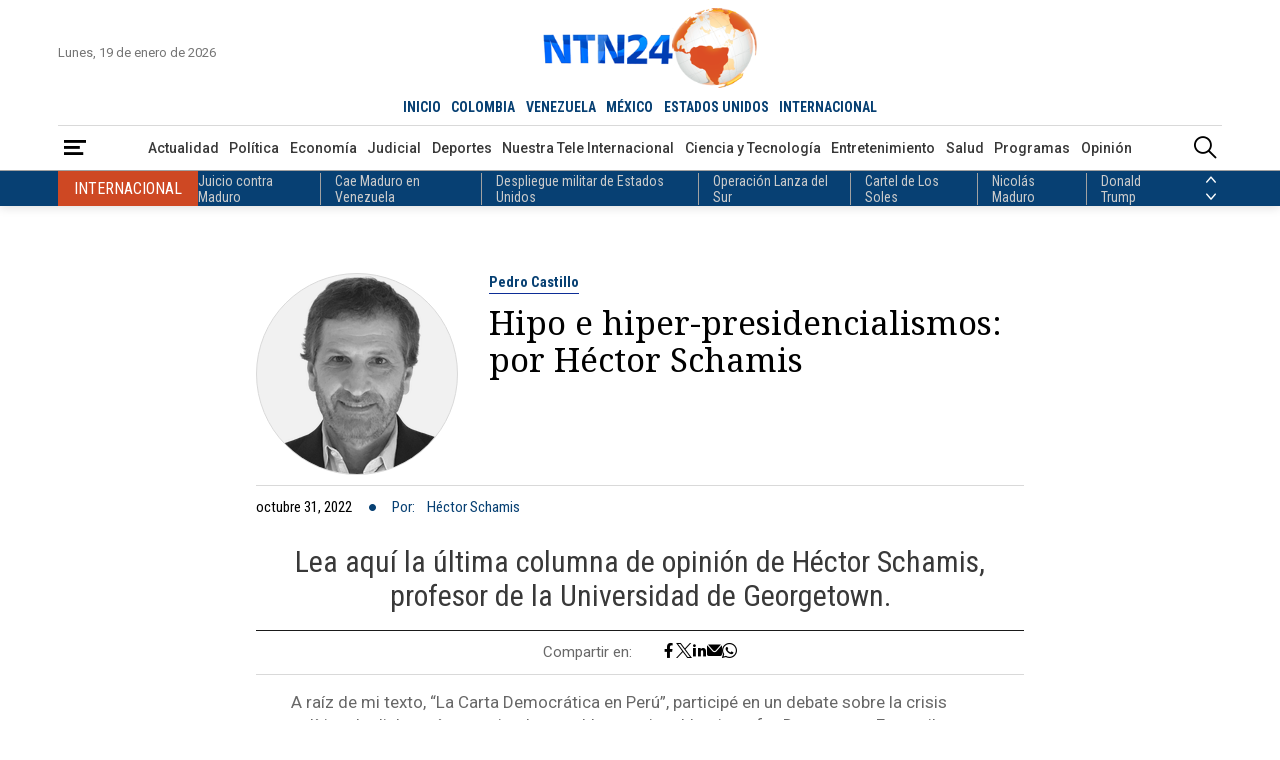

--- FILE ---
content_type: text/html; charset=utf-8
request_url: https://www.google.com/recaptcha/api2/aframe
body_size: 148
content:
<!DOCTYPE HTML><html><head><meta http-equiv="content-type" content="text/html; charset=UTF-8"></head><body><script nonce="hYrSaTWIHkE61hy3JBiq5g">/** Anti-fraud and anti-abuse applications only. See google.com/recaptcha */ try{var clients={'sodar':'https://pagead2.googlesyndication.com/pagead/sodar?'};window.addEventListener("message",function(a){try{if(a.source===window.parent){var b=JSON.parse(a.data);var c=clients[b['id']];if(c){var d=document.createElement('img');d.src=c+b['params']+'&rc='+(localStorage.getItem("rc::a")?sessionStorage.getItem("rc::b"):"");window.document.body.appendChild(d);sessionStorage.setItem("rc::e",parseInt(sessionStorage.getItem("rc::e")||0)+1);localStorage.setItem("rc::h",'1768859612986');}}}catch(b){}});window.parent.postMessage("_grecaptcha_ready", "*");}catch(b){}</script></body></html>

--- FILE ---
content_type: application/javascript
request_url: https://www.ntn24.com/__assets/assets/v1.1.0.1/ntn-modals-CjG8ghWl.js
body_size: 82475
content:
(function(){const t=document.createElement("link").relList;if(t&&t.supports&&t.supports("modulepreload"))return;for(const r of document.querySelectorAll('link[rel="modulepreload"]'))s(r);new MutationObserver(r=>{for(const i of r)if(i.type==="childList")for(const o of i.addedNodes)o.tagName==="LINK"&&o.rel==="modulepreload"&&s(o)}).observe(document,{childList:!0,subtree:!0});function n(r){const i={};return r.integrity&&(i.integrity=r.integrity),r.referrerPolicy&&(i.referrerPolicy=r.referrerPolicy),r.crossOrigin==="use-credentials"?i.credentials="include":r.crossOrigin==="anonymous"?i.credentials="omit":i.credentials="same-origin",i}function s(r){if(r.ep)return;r.ep=!0;const i=n(r);fetch(r.href,i)}})();var to=function(e,t){return to=Object.setPrototypeOf||{__proto__:[]}instanceof Array&&function(n,s){n.__proto__=s}||function(n,s){for(var r in s)Object.prototype.hasOwnProperty.call(s,r)&&(n[r]=s[r])},to(e,t)};function un(e,t){if(typeof t!="function"&&t!==null)throw new TypeError("Class extends value "+String(t)+" is not a constructor or null");to(e,t);function n(){this.constructor=e}e.prototype=t===null?Object.create(t):(n.prototype=t.prototype,new n)}function no(e){var t=typeof Symbol=="function"&&Symbol.iterator,n=t&&e[t],s=0;if(n)return n.call(e);if(e&&typeof e.length=="number")return{next:function(){return e&&s>=e.length&&(e=void 0),{value:e&&e[s++],done:!e}}};throw new TypeError(t?"Object is not iterable.":"Symbol.iterator is not defined.")}function Pr(e,t){var n=typeof Symbol=="function"&&e[Symbol.iterator];if(!n)return e;var s=n.call(e),r,i=[],o;try{for(;(t===void 0||t-- >0)&&!(r=s.next()).done;)i.push(r.value)}catch(l){o={error:l}}finally{try{r&&!r.done&&(n=s.return)&&n.call(s)}finally{if(o)throw o.error}}return i}function kr(e,t,n){if(n||arguments.length===2)for(var s=0,r=t.length,i;s<r;s++)(i||!(s in t))&&(i||(i=Array.prototype.slice.call(t,0,s)),i[s]=t[s]);return e.concat(i||Array.prototype.slice.call(t))}function It(e){return typeof e=="function"}function _a(e){var t=function(s){Error.call(s),s.stack=new Error().stack},n=e(t);return n.prototype=Object.create(Error.prototype),n.prototype.constructor=n,n}var Li=_a(function(e){return function(n){e(this),this.message=n?n.length+` errors occurred during unsubscription:
`+n.map(function(s,r){return r+1+") "+s.toString()}).join(`
  `):"",this.name="UnsubscriptionError",this.errors=n}});function Mr(e,t){if(e){var n=e.indexOf(t);0<=n&&e.splice(n,1)}}var Gs=function(){function e(t){this.initialTeardown=t,this.closed=!1,this._parentage=null,this._finalizers=null}return e.prototype.unsubscribe=function(){var t,n,s,r,i;if(!this.closed){this.closed=!0;var o=this._parentage;if(o)if(this._parentage=null,Array.isArray(o))try{for(var l=no(o),c=l.next();!c.done;c=l.next()){var a=c.value;a.remove(this)}}catch(h){t={error:h}}finally{try{c&&!c.done&&(n=l.return)&&n.call(l)}finally{if(t)throw t.error}}else o.remove(this);var u=this.initialTeardown;if(It(u))try{u()}catch(h){i=h instanceof Li?h.errors:[h]}var f=this._finalizers;if(f){this._finalizers=null;try{for(var d=no(f),p=d.next();!p.done;p=d.next()){var b=p.value;try{Kl(b)}catch(h){i=i??[],h instanceof Li?i=kr(kr([],Pr(i)),Pr(h.errors)):i.push(h)}}}catch(h){s={error:h}}finally{try{p&&!p.done&&(r=d.return)&&r.call(d)}finally{if(s)throw s.error}}}if(i)throw new Li(i)}},e.prototype.add=function(t){var n;if(t&&t!==this)if(this.closed)Kl(t);else{if(t instanceof e){if(t.closed||t._hasParent(this))return;t._addParent(this)}(this._finalizers=(n=this._finalizers)!==null&&n!==void 0?n:[]).push(t)}},e.prototype._hasParent=function(t){var n=this._parentage;return n===t||Array.isArray(n)&&n.includes(t)},e.prototype._addParent=function(t){var n=this._parentage;this._parentage=Array.isArray(n)?(n.push(t),n):n?[n,t]:t},e.prototype._removeParent=function(t){var n=this._parentage;n===t?this._parentage=null:Array.isArray(n)&&Mr(n,t)},e.prototype.remove=function(t){var n=this._finalizers;n&&Mr(n,t),t instanceof e&&t._removeParent(this)},e.EMPTY=function(){var t=new e;return t.closed=!0,t}(),e}(),Ea=Gs.EMPTY;function va(e){return e instanceof Gs||e&&"closed"in e&&It(e.remove)&&It(e.add)&&It(e.unsubscribe)}function Kl(e){It(e)?e():e.unsubscribe()}var jd={onUnhandledError:null,onStoppedNotification:null,Promise:void 0,useDeprecatedSynchronousErrorHandling:!1,useDeprecatedNextContext:!1},qd={setTimeout:function(e,t){for(var n=[],s=2;s<arguments.length;s++)n[s-2]=arguments[s];return setTimeout.apply(void 0,kr([e,t],Pr(n)))},clearTimeout:function(e){return clearTimeout(e)},delegate:void 0};function Kd(e){qd.setTimeout(function(){throw e})}function Wl(){}function Sr(e){e()}var qo=function(e){un(t,e);function t(n){var s=e.call(this)||this;return s.isStopped=!1,n?(s.destination=n,va(n)&&n.add(s)):s.destination=Jd,s}return t.create=function(n,s,r){return new so(n,s,r)},t.prototype.next=function(n){this.isStopped||this._next(n)},t.prototype.error=function(n){this.isStopped||(this.isStopped=!0,this._error(n))},t.prototype.complete=function(){this.isStopped||(this.isStopped=!0,this._complete())},t.prototype.unsubscribe=function(){this.closed||(this.isStopped=!0,e.prototype.unsubscribe.call(this),this.destination=null)},t.prototype._next=function(n){this.destination.next(n)},t.prototype._error=function(n){try{this.destination.error(n)}finally{this.unsubscribe()}},t.prototype._complete=function(){try{this.destination.complete()}finally{this.unsubscribe()}},t}(Gs),Wd=function(){function e(t){this.partialObserver=t}return e.prototype.next=function(t){var n=this.partialObserver;if(n.next)try{n.next(t)}catch(s){ir(s)}},e.prototype.error=function(t){var n=this.partialObserver;if(n.error)try{n.error(t)}catch(s){ir(s)}else ir(t)},e.prototype.complete=function(){var t=this.partialObserver;if(t.complete)try{t.complete()}catch(n){ir(n)}},e}(),so=function(e){un(t,e);function t(n,s,r){var i=e.call(this)||this,o;return It(n)||!n?o={next:n??void 0,error:s??void 0,complete:r??void 0}:o=n,i.destination=new Wd(o),i}return t}(qo);function ir(e){Kd(e)}function Gd(e){throw e}var Jd={closed:!0,next:Wl,error:Gd,complete:Wl},zd=function(){return typeof Symbol=="function"&&Symbol.observable||"@@observable"}();function Xd(e){return e}function Yd(e){return e.length===0?Xd:e.length===1?e[0]:function(n){return e.reduce(function(s,r){return r(s)},n)}}var Gl=function(){function e(t){t&&(this._subscribe=t)}return e.prototype.lift=function(t){var n=new e;return n.source=this,n.operator=t,n},e.prototype.subscribe=function(t,n,s){var r=this,i=Qd(t)?t:new so(t,n,s);return Sr(function(){var o=r,l=o.operator,c=o.source;i.add(l?l.call(i,c):c?r._subscribe(i):r._trySubscribe(i))}),i},e.prototype._trySubscribe=function(t){try{return this._subscribe(t)}catch(n){t.error(n)}},e.prototype.forEach=function(t,n){var s=this;return n=Jl(n),new n(function(r,i){var o=new so({next:function(l){try{t(l)}catch(c){i(c),o.unsubscribe()}},error:i,complete:r});s.subscribe(o)})},e.prototype._subscribe=function(t){var n;return(n=this.source)===null||n===void 0?void 0:n.subscribe(t)},e.prototype[zd]=function(){return this},e.prototype.pipe=function(){for(var t=[],n=0;n<arguments.length;n++)t[n]=arguments[n];return Yd(t)(this)},e.prototype.toPromise=function(t){var n=this;return t=Jl(t),new t(function(s,r){var i;n.subscribe(function(o){return i=o},function(o){return r(o)},function(){return s(i)})})},e.create=function(t){return new e(t)},e}();function Jl(e){var t;return(t=e??jd.Promise)!==null&&t!==void 0?t:Promise}function Zd(e){return e&&It(e.next)&&It(e.error)&&It(e.complete)}function Qd(e){return e&&e instanceof qo||Zd(e)&&va(e)}function eh(e){return It(e==null?void 0:e.lift)}function th(e){return function(t){if(eh(t))return t.lift(function(n){try{return e(n,this)}catch(s){this.error(s)}});throw new TypeError("Unable to lift unknown Observable type")}}function nh(e,t,n,s,r){return new sh(e,t,n,s,r)}var sh=function(e){un(t,e);function t(n,s,r,i,o,l){var c=e.call(this,n)||this;return c.onFinalize=o,c.shouldUnsubscribe=l,c._next=s?function(a){try{s(a)}catch(u){n.error(u)}}:e.prototype._next,c._error=i?function(a){try{i(a)}catch(u){n.error(u)}finally{this.unsubscribe()}}:e.prototype._error,c._complete=r?function(){try{r()}catch(a){n.error(a)}finally{this.unsubscribe()}}:e.prototype._complete,c}return t.prototype.unsubscribe=function(){var n;if(!this.shouldUnsubscribe||this.shouldUnsubscribe()){var s=this.closed;e.prototype.unsubscribe.call(this),!s&&((n=this.onFinalize)===null||n===void 0||n.call(this))}},t}(qo),rh=_a(function(e){return function(){e(this),this.name="ObjectUnsubscribedError",this.message="object unsubscribed"}}),ih=function(e){un(t,e);function t(){var n=e.call(this)||this;return n.closed=!1,n.currentObservers=null,n.observers=[],n.isStopped=!1,n.hasError=!1,n.thrownError=null,n}return t.prototype.lift=function(n){var s=new zl(this,this);return s.operator=n,s},t.prototype._throwIfClosed=function(){if(this.closed)throw new rh},t.prototype.next=function(n){var s=this;Sr(function(){var r,i;if(s._throwIfClosed(),!s.isStopped){s.currentObservers||(s.currentObservers=Array.from(s.observers));try{for(var o=no(s.currentObservers),l=o.next();!l.done;l=o.next()){var c=l.value;c.next(n)}}catch(a){r={error:a}}finally{try{l&&!l.done&&(i=o.return)&&i.call(o)}finally{if(r)throw r.error}}}})},t.prototype.error=function(n){var s=this;Sr(function(){if(s._throwIfClosed(),!s.isStopped){s.hasError=s.isStopped=!0,s.thrownError=n;for(var r=s.observers;r.length;)r.shift().error(n)}})},t.prototype.complete=function(){var n=this;Sr(function(){if(n._throwIfClosed(),!n.isStopped){n.isStopped=!0;for(var s=n.observers;s.length;)s.shift().complete()}})},t.prototype.unsubscribe=function(){this.isStopped=this.closed=!0,this.observers=this.currentObservers=null},Object.defineProperty(t.prototype,"observed",{get:function(){var n;return((n=this.observers)===null||n===void 0?void 0:n.length)>0},enumerable:!1,configurable:!0}),t.prototype._trySubscribe=function(n){return this._throwIfClosed(),e.prototype._trySubscribe.call(this,n)},t.prototype._subscribe=function(n){return this._throwIfClosed(),this._checkFinalizedStatuses(n),this._innerSubscribe(n)},t.prototype._innerSubscribe=function(n){var s=this,r=this,i=r.hasError,o=r.isStopped,l=r.observers;return i||o?Ea:(this.currentObservers=null,l.push(n),new Gs(function(){s.currentObservers=null,Mr(l,n)}))},t.prototype._checkFinalizedStatuses=function(n){var s=this,r=s.hasError,i=s.thrownError,o=s.isStopped;r?n.error(i):o&&n.complete()},t.prototype.asObservable=function(){var n=new Gl;return n.source=this,n},t.create=function(n,s){return new zl(n,s)},t}(Gl),zl=function(e){un(t,e);function t(n,s){var r=e.call(this)||this;return r.destination=n,r.source=s,r}return t.prototype.next=function(n){var s,r;(r=(s=this.destination)===null||s===void 0?void 0:s.next)===null||r===void 0||r.call(s,n)},t.prototype.error=function(n){var s,r;(r=(s=this.destination)===null||s===void 0?void 0:s.error)===null||r===void 0||r.call(s,n)},t.prototype.complete=function(){var n,s;(s=(n=this.destination)===null||n===void 0?void 0:n.complete)===null||s===void 0||s.call(n)},t.prototype._subscribe=function(n){var s,r;return(r=(s=this.source)===null||s===void 0?void 0:s.subscribe(n))!==null&&r!==void 0?r:Ea},t}(ih),oh={now:function(){return Date.now()},delegate:void 0},lh=function(e){un(t,e);function t(n,s){return e.call(this)||this}return t.prototype.schedule=function(n,s){return this},t}(Gs),Xl={setInterval:function(e,t){for(var n=[],s=2;s<arguments.length;s++)n[s-2]=arguments[s];return setInterval.apply(void 0,kr([e,t],Pr(n)))},clearInterval:function(e){return clearInterval(e)},delegate:void 0},ch=function(e){un(t,e);function t(n,s){var r=e.call(this,n,s)||this;return r.scheduler=n,r.work=s,r.pending=!1,r}return t.prototype.schedule=function(n,s){var r;if(s===void 0&&(s=0),this.closed)return this;this.state=n;var i=this.id,o=this.scheduler;return i!=null&&(this.id=this.recycleAsyncId(o,i,s)),this.pending=!0,this.delay=s,this.id=(r=this.id)!==null&&r!==void 0?r:this.requestAsyncId(o,this.id,s),this},t.prototype.requestAsyncId=function(n,s,r){return r===void 0&&(r=0),Xl.setInterval(n.flush.bind(n,this),r)},t.prototype.recycleAsyncId=function(n,s,r){if(r===void 0&&(r=0),r!=null&&this.delay===r&&this.pending===!1)return s;s!=null&&Xl.clearInterval(s)},t.prototype.execute=function(n,s){if(this.closed)return new Error("executing a cancelled action");this.pending=!1;var r=this._execute(n,s);if(r)return r;this.pending===!1&&this.id!=null&&(this.id=this.recycleAsyncId(this.scheduler,this.id,null))},t.prototype._execute=function(n,s){var r=!1,i;try{this.work(n)}catch(o){r=!0,i=o||new Error("Scheduled action threw falsy error")}if(r)return this.unsubscribe(),i},t.prototype.unsubscribe=function(){if(!this.closed){var n=this,s=n.id,r=n.scheduler,i=r.actions;this.work=this.state=this.scheduler=null,this.pending=!1,Mr(i,this),s!=null&&(this.id=this.recycleAsyncId(r,s,null)),this.delay=null,e.prototype.unsubscribe.call(this)}},t}(lh),Yl=function(){function e(t,n){n===void 0&&(n=e.now),this.schedulerActionCtor=t,this.now=n}return e.prototype.schedule=function(t,n,s){return n===void 0&&(n=0),new this.schedulerActionCtor(this,t).schedule(s,n)},e.now=oh.now,e}(),ah=function(e){un(t,e);function t(n,s){s===void 0&&(s=Yl.now);var r=e.call(this,n,s)||this;return r.actions=[],r._active=!1,r}return t.prototype.flush=function(n){var s=this.actions;if(this._active){s.push(n);return}var r;this._active=!0;do if(r=n.execute(n.state,n.delay))break;while(n=s.shift());if(this._active=!1,r){for(;n=s.shift();)n.unsubscribe();throw r}},t}(Yl),uh=new ah(ch);function K_(e,t){return t===void 0&&(t=uh),th(function(n,s){var r=null,i=null,o=null,l=function(){if(r){r.unsubscribe(),r=null;var a=i;i=null,s.next(a)}};function c(){var a=o+e,u=t.now();if(u<a){r=this.schedule(void 0,a-u),s.add(r);return}l()}n.subscribe(nh(s,function(a){i=a,o=t.now(),r||(r=t.schedule(c,e),s.add(r))},function(){l(),s.complete()},void 0,function(){i=r=null}))})}/**
* @vue/shared v3.5.13
* (c) 2018-present Yuxi (Evan) You and Vue contributors
* @license MIT
**//*! #__NO_SIDE_EFFECTS__ */function at(e){const t=Object.create(null);for(const n of e.split(","))t[n]=1;return n=>n in t}const te={},Kn=[],ke=()=>{},Ss=()=>!1,kn=e=>e.charCodeAt(0)===111&&e.charCodeAt(1)===110&&(e.charCodeAt(2)>122||e.charCodeAt(2)<97),Ko=e=>e.startsWith("onUpdate:"),ne=Object.assign,Wo=(e,t)=>{const n=e.indexOf(t);n>-1&&e.splice(n,1)},fh=Object.prototype.hasOwnProperty,le=(e,t)=>fh.call(e,t),H=Array.isArray,Wn=e=>os(e)==="[object Map]",Mn=e=>os(e)==="[object Set]",Zl=e=>os(e)==="[object Date]",dh=e=>os(e)==="[object RegExp]",J=e=>typeof e=="function",Z=e=>typeof e=="string",et=e=>typeof e=="symbol",ue=e=>e!==null&&typeof e=="object",Go=e=>(ue(e)||J(e))&&J(e.then)&&J(e.catch),wa=Object.prototype.toString,os=e=>wa.call(e),hh=e=>os(e).slice(8,-1),li=e=>os(e)==="[object Object]",Jo=e=>Z(e)&&e!=="NaN"&&e[0]!=="-"&&""+parseInt(e,10)===e,tn=at(",key,ref,ref_for,ref_key,onVnodeBeforeMount,onVnodeMounted,onVnodeBeforeUpdate,onVnodeUpdated,onVnodeBeforeUnmount,onVnodeUnmounted"),ph=at("bind,cloak,else-if,else,for,html,if,model,on,once,pre,show,slot,text,memo"),ci=e=>{const t=Object.create(null);return n=>t[n]||(t[n]=e(n))},mh=/-(\w)/g,pe=ci(e=>e.replace(mh,(t,n)=>n?n.toUpperCase():"")),gh=/\B([A-Z])/g,Ye=ci(e=>e.replace(gh,"-$1").toLowerCase()),Ln=ci(e=>e.charAt(0).toUpperCase()+e.slice(1)),Gn=ci(e=>e?`on${Ln(e)}`:""),qe=(e,t)=>!Object.is(e,t),Jn=(e,...t)=>{for(let n=0;n<e.length;n++)e[n](...t)},Ta=(e,t,n,s=!1)=>{Object.defineProperty(e,t,{configurable:!0,enumerable:!1,writable:s,value:n})},Lr=e=>{const t=parseFloat(e);return isNaN(t)?e:t},Dr=e=>{const t=Z(e)?Number(e):NaN;return isNaN(t)?e:t};let Ql;const ai=()=>Ql||(Ql=typeof globalThis<"u"?globalThis:typeof self<"u"?self:typeof window<"u"?window:typeof global<"u"?global:{});function yh(e,t){return e+JSON.stringify(t,(n,s)=>typeof s=="function"?s.toString():s)}const bh="Infinity,undefined,NaN,isFinite,isNaN,parseFloat,parseInt,decodeURI,decodeURIComponent,encodeURI,encodeURIComponent,Math,Number,Date,Array,Object,Boolean,String,RegExp,Map,Set,JSON,Intl,BigInt,console,Error,Symbol",Sh=at(bh);function Js(e){if(H(e)){const t={};for(let n=0;n<e.length;n++){const s=e[n],r=Z(s)?Ca(s):Js(s);if(r)for(const i in r)t[i]=r[i]}return t}else if(Z(e)||ue(e))return e}const _h=/;(?![^(]*\))/g,Eh=/:([^]+)/,vh=/\/\*[^]*?\*\//g;function Ca(e){const t={};return e.replace(vh,"").split(_h).forEach(n=>{if(n){const s=n.split(Eh);s.length>1&&(t[s[0].trim()]=s[1].trim())}}),t}function zs(e){let t="";if(Z(e))t=e;else if(H(e))for(let n=0;n<e.length;n++){const s=zs(e[n]);s&&(t+=s+" ")}else if(ue(e))for(const n in e)e[n]&&(t+=n+" ");return t.trim()}function wh(e){if(!e)return null;let{class:t,style:n}=e;return t&&!Z(t)&&(e.class=zs(t)),n&&(e.style=Js(n)),e}const Th="html,body,base,head,link,meta,style,title,address,article,aside,footer,header,hgroup,h1,h2,h3,h4,h5,h6,nav,section,div,dd,dl,dt,figcaption,figure,picture,hr,img,li,main,ol,p,pre,ul,a,b,abbr,bdi,bdo,br,cite,code,data,dfn,em,i,kbd,mark,q,rp,rt,ruby,s,samp,small,span,strong,sub,sup,time,u,var,wbr,area,audio,map,track,video,embed,object,param,source,canvas,script,noscript,del,ins,caption,col,colgroup,table,thead,tbody,td,th,tr,button,datalist,fieldset,form,input,label,legend,meter,optgroup,option,output,progress,select,textarea,details,dialog,menu,summary,template,blockquote,iframe,tfoot",Ch="svg,animate,animateMotion,animateTransform,circle,clipPath,color-profile,defs,desc,discard,ellipse,feBlend,feColorMatrix,feComponentTransfer,feComposite,feConvolveMatrix,feDiffuseLighting,feDisplacementMap,feDistantLight,feDropShadow,feFlood,feFuncA,feFuncB,feFuncG,feFuncR,feGaussianBlur,feImage,feMerge,feMergeNode,feMorphology,feOffset,fePointLight,feSpecularLighting,feSpotLight,feTile,feTurbulence,filter,foreignObject,g,hatch,hatchpath,image,line,linearGradient,marker,mask,mesh,meshgradient,meshpatch,meshrow,metadata,mpath,path,pattern,polygon,polyline,radialGradient,rect,set,solidcolor,stop,switch,symbol,text,textPath,title,tspan,unknown,use,view",Ah="annotation,annotation-xml,maction,maligngroup,malignmark,math,menclose,merror,mfenced,mfrac,mfraction,mglyph,mi,mlabeledtr,mlongdiv,mmultiscripts,mn,mo,mover,mpadded,mphantom,mprescripts,mroot,mrow,ms,mscarries,mscarry,msgroup,msline,mspace,msqrt,msrow,mstack,mstyle,msub,msubsup,msup,mtable,mtd,mtext,mtr,munder,munderover,none,semantics",xh="area,base,br,col,embed,hr,img,input,link,meta,param,source,track,wbr",Oh=at(Th),Nh=at(Ch),Rh=at(Ah),Ih=at(xh),Ph="itemscope,allowfullscreen,formnovalidate,ismap,nomodule,novalidate,readonly",kh=at(Ph);function Aa(e){return!!e||e===""}function Mh(e,t){if(e.length!==t.length)return!1;let n=!0;for(let s=0;n&&s<e.length;s++)n=ln(e[s],t[s]);return n}function ln(e,t){if(e===t)return!0;let n=Zl(e),s=Zl(t);if(n||s)return n&&s?e.getTime()===t.getTime():!1;if(n=et(e),s=et(t),n||s)return e===t;if(n=H(e),s=H(t),n||s)return n&&s?Mh(e,t):!1;if(n=ue(e),s=ue(t),n||s){if(!n||!s)return!1;const r=Object.keys(e).length,i=Object.keys(t).length;if(r!==i)return!1;for(const o in e){const l=e.hasOwnProperty(o),c=t.hasOwnProperty(o);if(l&&!c||!l&&c||!ln(e[o],t[o]))return!1}}return String(e)===String(t)}function ui(e,t){return e.findIndex(n=>ln(n,t))}const xa=e=>!!(e&&e.__v_isRef===!0),Oa=e=>Z(e)?e:e==null?"":H(e)||ue(e)&&(e.toString===wa||!J(e.toString))?xa(e)?Oa(e.value):JSON.stringify(e,Na,2):String(e),Na=(e,t)=>xa(t)?Na(e,t.value):Wn(t)?{[`Map(${t.size})`]:[...t.entries()].reduce((n,[s,r],i)=>(n[Di(s,i)+" =>"]=r,n),{})}:Mn(t)?{[`Set(${t.size})`]:[...t.values()].map(n=>Di(n))}:et(t)?Di(t):ue(t)&&!H(t)&&!li(t)?String(t):t,Di=(e,t="")=>{var n;return et(e)?`Symbol(${(n=e.description)!=null?n:t})`:e};/**
* @vue/reactivity v3.5.13
* (c) 2018-present Yuxi (Evan) You and Vue contributors
* @license MIT
**/let je;class zo{constructor(t=!1){this.detached=t,this._active=!0,this.effects=[],this.cleanups=[],this._isPaused=!1,this.parent=je,!t&&je&&(this.index=(je.scopes||(je.scopes=[])).push(this)-1)}get active(){return this._active}pause(){if(this._active){this._isPaused=!0;let t,n;if(this.scopes)for(t=0,n=this.scopes.length;t<n;t++)this.scopes[t].pause();for(t=0,n=this.effects.length;t<n;t++)this.effects[t].pause()}}resume(){if(this._active&&this._isPaused){this._isPaused=!1;let t,n;if(this.scopes)for(t=0,n=this.scopes.length;t<n;t++)this.scopes[t].resume();for(t=0,n=this.effects.length;t<n;t++)this.effects[t].resume()}}run(t){if(this._active){const n=je;try{return je=this,t()}finally{je=n}}}on(){je=this}off(){je=this.parent}stop(t){if(this._active){this._active=!1;let n,s;for(n=0,s=this.effects.length;n<s;n++)this.effects[n].stop();for(this.effects.length=0,n=0,s=this.cleanups.length;n<s;n++)this.cleanups[n]();if(this.cleanups.length=0,this.scopes){for(n=0,s=this.scopes.length;n<s;n++)this.scopes[n].stop(!0);this.scopes.length=0}if(!this.detached&&this.parent&&!t){const r=this.parent.scopes.pop();r&&r!==this&&(this.parent.scopes[this.index]=r,r.index=this.index)}this.parent=void 0}}}function Lh(e){return new zo(e)}function Xo(){return je}function Ra(e,t=!1){je&&je.cleanups.push(e)}let de;const Fi=new WeakSet;class Rs{constructor(t){this.fn=t,this.deps=void 0,this.depsTail=void 0,this.flags=5,this.next=void 0,this.cleanup=void 0,this.scheduler=void 0,je&&je.active&&je.effects.push(this)}pause(){this.flags|=64}resume(){this.flags&64&&(this.flags&=-65,Fi.has(this)&&(Fi.delete(this),this.trigger()))}notify(){this.flags&2&&!(this.flags&32)||this.flags&8||Pa(this)}run(){if(!(this.flags&1))return this.fn();this.flags|=2,ec(this),ka(this);const t=de,n=Et;de=this,Et=!0;try{return this.fn()}finally{Ma(this),de=t,Et=n,this.flags&=-3}}stop(){if(this.flags&1){for(let t=this.deps;t;t=t.nextDep)Qo(t);this.deps=this.depsTail=void 0,ec(this),this.onStop&&this.onStop(),this.flags&=-2}}trigger(){this.flags&64?Fi.add(this):this.scheduler?this.scheduler():this.runIfDirty()}runIfDirty(){ro(this)&&this.run()}get dirty(){return ro(this)}}let Ia=0,ws,Ts;function Pa(e,t=!1){if(e.flags|=8,t){e.next=Ts,Ts=e;return}e.next=ws,ws=e}function Yo(){Ia++}function Zo(){if(--Ia>0)return;if(Ts){let t=Ts;for(Ts=void 0;t;){const n=t.next;t.next=void 0,t.flags&=-9,t=n}}let e;for(;ws;){let t=ws;for(ws=void 0;t;){const n=t.next;if(t.next=void 0,t.flags&=-9,t.flags&1)try{t.trigger()}catch(s){e||(e=s)}t=n}}if(e)throw e}function ka(e){for(let t=e.deps;t;t=t.nextDep)t.version=-1,t.prevActiveLink=t.dep.activeLink,t.dep.activeLink=t}function Ma(e){let t,n=e.depsTail,s=n;for(;s;){const r=s.prevDep;s.version===-1?(s===n&&(n=r),Qo(s),Dh(s)):t=s,s.dep.activeLink=s.prevActiveLink,s.prevActiveLink=void 0,s=r}e.deps=t,e.depsTail=n}function ro(e){for(let t=e.deps;t;t=t.nextDep)if(t.dep.version!==t.version||t.dep.computed&&(La(t.dep.computed)||t.dep.version!==t.version))return!0;return!!e._dirty}function La(e){if(e.flags&4&&!(e.flags&16)||(e.flags&=-17,e.globalVersion===Is))return;e.globalVersion=Is;const t=e.dep;if(e.flags|=2,t.version>0&&!e.isSSR&&e.deps&&!ro(e)){e.flags&=-3;return}const n=de,s=Et;de=e,Et=!0;try{ka(e);const r=e.fn(e._value);(t.version===0||qe(r,e._value))&&(e._value=r,t.version++)}catch(r){throw t.version++,r}finally{de=n,Et=s,Ma(e),e.flags&=-3}}function Qo(e,t=!1){const{dep:n,prevSub:s,nextSub:r}=e;if(s&&(s.nextSub=r,e.prevSub=void 0),r&&(r.prevSub=s,e.nextSub=void 0),n.subs===e&&(n.subs=s,!s&&n.computed)){n.computed.flags&=-5;for(let i=n.computed.deps;i;i=i.nextDep)Qo(i,!0)}!t&&!--n.sc&&n.map&&n.map.delete(n.key)}function Dh(e){const{prevDep:t,nextDep:n}=e;t&&(t.nextDep=n,e.prevDep=void 0),n&&(n.prevDep=t,e.nextDep=void 0)}function Fh(e,t){e.effect instanceof Rs&&(e=e.effect.fn);const n=new Rs(e);t&&ne(n,t);try{n.run()}catch(r){throw n.stop(),r}const s=n.run.bind(n);return s.effect=n,s}function Bh(e){e.effect.stop()}let Et=!0;const Da=[];function fn(){Da.push(Et),Et=!1}function dn(){const e=Da.pop();Et=e===void 0?!0:e}function ec(e){const{cleanup:t}=e;if(e.cleanup=void 0,t){const n=de;de=void 0;try{t()}finally{de=n}}}let Is=0;class Vh{constructor(t,n){this.sub=t,this.dep=n,this.version=n.version,this.nextDep=this.prevDep=this.nextSub=this.prevSub=this.prevActiveLink=void 0}}class fi{constructor(t){this.computed=t,this.version=0,this.activeLink=void 0,this.subs=void 0,this.map=void 0,this.key=void 0,this.sc=0}track(t){if(!de||!Et||de===this.computed)return;let n=this.activeLink;if(n===void 0||n.sub!==de)n=this.activeLink=new Vh(de,this),de.deps?(n.prevDep=de.depsTail,de.depsTail.nextDep=n,de.depsTail=n):de.deps=de.depsTail=n,Fa(n);else if(n.version===-1&&(n.version=this.version,n.nextDep)){const s=n.nextDep;s.prevDep=n.prevDep,n.prevDep&&(n.prevDep.nextDep=s),n.prevDep=de.depsTail,n.nextDep=void 0,de.depsTail.nextDep=n,de.depsTail=n,de.deps===n&&(de.deps=s)}return n}trigger(t){this.version++,Is++,this.notify(t)}notify(t){Yo();try{for(let n=this.subs;n;n=n.prevSub)n.sub.notify()&&n.sub.dep.notify()}finally{Zo()}}}function Fa(e){if(e.dep.sc++,e.sub.flags&4){const t=e.dep.computed;if(t&&!e.dep.subs){t.flags|=20;for(let s=t.deps;s;s=s.nextDep)Fa(s)}const n=e.dep.subs;n!==e&&(e.prevSub=n,n&&(n.nextSub=e)),e.dep.subs=e}}const Fr=new WeakMap,wn=Symbol(""),io=Symbol(""),Ps=Symbol("");function Fe(e,t,n){if(Et&&de){let s=Fr.get(e);s||Fr.set(e,s=new Map);let r=s.get(n);r||(s.set(n,r=new fi),r.map=s,r.key=n),r.track()}}function Bt(e,t,n,s,r,i){const o=Fr.get(e);if(!o){Is++;return}const l=c=>{c&&c.trigger()};if(Yo(),t==="clear")o.forEach(l);else{const c=H(e),a=c&&Jo(n);if(c&&n==="length"){const u=Number(s);o.forEach((f,d)=>{(d==="length"||d===Ps||!et(d)&&d>=u)&&l(f)})}else switch((n!==void 0||o.has(void 0))&&l(o.get(n)),a&&l(o.get(Ps)),t){case"add":c?a&&l(o.get("length")):(l(o.get(wn)),Wn(e)&&l(o.get(io)));break;case"delete":c||(l(o.get(wn)),Wn(e)&&l(o.get(io)));break;case"set":Wn(e)&&l(o.get(wn));break}}Zo()}function $h(e,t){const n=Fr.get(e);return n&&n.get(t)}function Vn(e){const t=ie(e);return t===e?t:(Fe(t,"iterate",Ps),lt(e)?t:t.map(Be))}function di(e){return Fe(e=ie(e),"iterate",Ps),e}const Hh={__proto__:null,[Symbol.iterator](){return Bi(this,Symbol.iterator,Be)},concat(...e){return Vn(this).concat(...e.map(t=>H(t)?Vn(t):t))},entries(){return Bi(this,"entries",e=>(e[1]=Be(e[1]),e))},every(e,t){return Mt(this,"every",e,t,void 0,arguments)},filter(e,t){return Mt(this,"filter",e,t,n=>n.map(Be),arguments)},find(e,t){return Mt(this,"find",e,t,Be,arguments)},findIndex(e,t){return Mt(this,"findIndex",e,t,void 0,arguments)},findLast(e,t){return Mt(this,"findLast",e,t,Be,arguments)},findLastIndex(e,t){return Mt(this,"findLastIndex",e,t,void 0,arguments)},forEach(e,t){return Mt(this,"forEach",e,t,void 0,arguments)},includes(...e){return Vi(this,"includes",e)},indexOf(...e){return Vi(this,"indexOf",e)},join(e){return Vn(this).join(e)},lastIndexOf(...e){return Vi(this,"lastIndexOf",e)},map(e,t){return Mt(this,"map",e,t,void 0,arguments)},pop(){return ms(this,"pop")},push(...e){return ms(this,"push",e)},reduce(e,...t){return tc(this,"reduce",e,t)},reduceRight(e,...t){return tc(this,"reduceRight",e,t)},shift(){return ms(this,"shift")},some(e,t){return Mt(this,"some",e,t,void 0,arguments)},splice(...e){return ms(this,"splice",e)},toReversed(){return Vn(this).toReversed()},toSorted(e){return Vn(this).toSorted(e)},toSpliced(...e){return Vn(this).toSpliced(...e)},unshift(...e){return ms(this,"unshift",e)},values(){return Bi(this,"values",Be)}};function Bi(e,t,n){const s=di(e),r=s[t]();return s!==e&&!lt(e)&&(r._next=r.next,r.next=()=>{const i=r._next();return i.value&&(i.value=n(i.value)),i}),r}const Uh=Array.prototype;function Mt(e,t,n,s,r,i){const o=di(e),l=o!==e&&!lt(e),c=o[t];if(c!==Uh[t]){const f=c.apply(e,i);return l?Be(f):f}let a=n;o!==e&&(l?a=function(f,d){return n.call(this,Be(f),d,e)}:n.length>2&&(a=function(f,d){return n.call(this,f,d,e)}));const u=c.call(o,a,s);return l&&r?r(u):u}function tc(e,t,n,s){const r=di(e);let i=n;return r!==e&&(lt(e)?n.length>3&&(i=function(o,l,c){return n.call(this,o,l,c,e)}):i=function(o,l,c){return n.call(this,o,Be(l),c,e)}),r[t](i,...s)}function Vi(e,t,n){const s=ie(e);Fe(s,"iterate",Ps);const r=s[t](...n);return(r===-1||r===!1)&&mi(n[0])?(n[0]=ie(n[0]),s[t](...n)):r}function ms(e,t,n=[]){fn(),Yo();const s=ie(e)[t].apply(e,n);return Zo(),dn(),s}const jh=at("__proto__,__v_isRef,__isVue"),Ba=new Set(Object.getOwnPropertyNames(Symbol).filter(e=>e!=="arguments"&&e!=="caller").map(e=>Symbol[e]).filter(et));function qh(e){et(e)||(e=String(e));const t=ie(this);return Fe(t,"has",e),t.hasOwnProperty(e)}class Va{constructor(t=!1,n=!1){this._isReadonly=t,this._isShallow=n}get(t,n,s){if(n==="__v_skip")return t.__v_skip;const r=this._isReadonly,i=this._isShallow;if(n==="__v_isReactive")return!r;if(n==="__v_isReadonly")return r;if(n==="__v_isShallow")return i;if(n==="__v_raw")return s===(r?i?Ka:qa:i?ja:Ua).get(t)||Object.getPrototypeOf(t)===Object.getPrototypeOf(s)?t:void 0;const o=H(t);if(!r){let c;if(o&&(c=Hh[n]))return c;if(n==="hasOwnProperty")return qh}const l=Reflect.get(t,n,Ne(t)?t:s);return(et(n)?Ba.has(n):jh(n))||(r||Fe(t,"get",n),i)?l:Ne(l)?o&&Jo(n)?l:l.value:ue(l)?r?el(l):vt(l):l}}class $a extends Va{constructor(t=!1){super(!1,t)}set(t,n,s,r){let i=t[n];if(!this._isShallow){const c=cn(i);if(!lt(s)&&!cn(s)&&(i=ie(i),s=ie(s)),!H(t)&&Ne(i)&&!Ne(s))return c?!1:(i.value=s,!0)}const o=H(t)&&Jo(n)?Number(n)<t.length:le(t,n),l=Reflect.set(t,n,s,Ne(t)?t:r);return t===ie(r)&&(o?qe(s,i)&&Bt(t,"set",n,s):Bt(t,"add",n,s)),l}deleteProperty(t,n){const s=le(t,n);t[n];const r=Reflect.deleteProperty(t,n);return r&&s&&Bt(t,"delete",n,void 0),r}has(t,n){const s=Reflect.has(t,n);return(!et(n)||!Ba.has(n))&&Fe(t,"has",n),s}ownKeys(t){return Fe(t,"iterate",H(t)?"length":wn),Reflect.ownKeys(t)}}class Ha extends Va{constructor(t=!1){super(!0,t)}set(t,n){return!0}deleteProperty(t,n){return!0}}const Kh=new $a,Wh=new Ha,Gh=new $a(!0),Jh=new Ha(!0),oo=e=>e,or=e=>Reflect.getPrototypeOf(e);function zh(e,t,n){return function(...s){const r=this.__v_raw,i=ie(r),o=Wn(i),l=e==="entries"||e===Symbol.iterator&&o,c=e==="keys"&&o,a=r[e](...s),u=n?oo:t?lo:Be;return!t&&Fe(i,"iterate",c?io:wn),{next(){const{value:f,done:d}=a.next();return d?{value:f,done:d}:{value:l?[u(f[0]),u(f[1])]:u(f),done:d}},[Symbol.iterator](){return this}}}}function lr(e){return function(...t){return e==="delete"?!1:e==="clear"?void 0:this}}function Xh(e,t){const n={get(r){const i=this.__v_raw,o=ie(i),l=ie(r);e||(qe(r,l)&&Fe(o,"get",r),Fe(o,"get",l));const{has:c}=or(o),a=t?oo:e?lo:Be;if(c.call(o,r))return a(i.get(r));if(c.call(o,l))return a(i.get(l));i!==o&&i.get(r)},get size(){const r=this.__v_raw;return!e&&Fe(ie(r),"iterate",wn),Reflect.get(r,"size",r)},has(r){const i=this.__v_raw,o=ie(i),l=ie(r);return e||(qe(r,l)&&Fe(o,"has",r),Fe(o,"has",l)),r===l?i.has(r):i.has(r)||i.has(l)},forEach(r,i){const o=this,l=o.__v_raw,c=ie(l),a=t?oo:e?lo:Be;return!e&&Fe(c,"iterate",wn),l.forEach((u,f)=>r.call(i,a(u),a(f),o))}};return ne(n,e?{add:lr("add"),set:lr("set"),delete:lr("delete"),clear:lr("clear")}:{add(r){!t&&!lt(r)&&!cn(r)&&(r=ie(r));const i=ie(this);return or(i).has.call(i,r)||(i.add(r),Bt(i,"add",r,r)),this},set(r,i){!t&&!lt(i)&&!cn(i)&&(i=ie(i));const o=ie(this),{has:l,get:c}=or(o);let a=l.call(o,r);a||(r=ie(r),a=l.call(o,r));const u=c.call(o,r);return o.set(r,i),a?qe(i,u)&&Bt(o,"set",r,i):Bt(o,"add",r,i),this},delete(r){const i=ie(this),{has:o,get:l}=or(i);let c=o.call(i,r);c||(r=ie(r),c=o.call(i,r)),l&&l.call(i,r);const a=i.delete(r);return c&&Bt(i,"delete",r,void 0),a},clear(){const r=ie(this),i=r.size!==0,o=r.clear();return i&&Bt(r,"clear",void 0,void 0),o}}),["keys","values","entries",Symbol.iterator].forEach(r=>{n[r]=zh(r,e,t)}),n}function hi(e,t){const n=Xh(e,t);return(s,r,i)=>r==="__v_isReactive"?!e:r==="__v_isReadonly"?e:r==="__v_raw"?s:Reflect.get(le(n,r)&&r in s?n:s,r,i)}const Yh={get:hi(!1,!1)},Zh={get:hi(!1,!0)},Qh={get:hi(!0,!1)},ep={get:hi(!0,!0)},Ua=new WeakMap,ja=new WeakMap,qa=new WeakMap,Ka=new WeakMap;function tp(e){switch(e){case"Object":case"Array":return 1;case"Map":case"Set":case"WeakMap":case"WeakSet":return 2;default:return 0}}function np(e){return e.__v_skip||!Object.isExtensible(e)?0:tp(hh(e))}function vt(e){return cn(e)?e:pi(e,!1,Kh,Yh,Ua)}function Wa(e){return pi(e,!1,Gh,Zh,ja)}function el(e){return pi(e,!0,Wh,Qh,qa)}function sp(e){return pi(e,!0,Jh,ep,Ka)}function pi(e,t,n,s,r){if(!ue(e)||e.__v_raw&&!(t&&e.__v_isReactive))return e;const i=r.get(e);if(i)return i;const o=np(e);if(o===0)return e;const l=new Proxy(e,o===2?s:n);return r.set(e,l),l}function nn(e){return cn(e)?nn(e.__v_raw):!!(e&&e.__v_isReactive)}function cn(e){return!!(e&&e.__v_isReadonly)}function lt(e){return!!(e&&e.__v_isShallow)}function mi(e){return e?!!e.__v_raw:!1}function ie(e){const t=e&&e.__v_raw;return t?ie(t):e}function Ga(e){return!le(e,"__v_skip")&&Object.isExtensible(e)&&Ta(e,"__v_skip",!0),e}const Be=e=>ue(e)?vt(e):e,lo=e=>ue(e)?el(e):e;function Ne(e){return e?e.__v_isRef===!0:!1}function oe(e){return za(e,!1)}function Ja(e){return za(e,!0)}function za(e,t){return Ne(e)?e:new rp(e,t)}class rp{constructor(t,n){this.dep=new fi,this.__v_isRef=!0,this.__v_isShallow=!1,this._rawValue=n?t:ie(t),this._value=n?t:Be(t),this.__v_isShallow=n}get value(){return this.dep.track(),this._value}set value(t){const n=this._rawValue,s=this.__v_isShallow||lt(t)||cn(t);t=s?t:ie(t),qe(t,n)&&(this._rawValue=t,this._value=s?t:Be(t),this.dep.trigger())}}function ip(e){e.dep&&e.dep.trigger()}function gi(e){return Ne(e)?e.value:e}function zn(e){return J(e)?e():gi(e)}const op={get:(e,t,n)=>t==="__v_raw"?e:gi(Reflect.get(e,t,n)),set:(e,t,n,s)=>{const r=e[t];return Ne(r)&&!Ne(n)?(r.value=n,!0):Reflect.set(e,t,n,s)}};function tl(e){return nn(e)?e:new Proxy(e,op)}class lp{constructor(t){this.__v_isRef=!0,this._value=void 0;const n=this.dep=new fi,{get:s,set:r}=t(n.track.bind(n),n.trigger.bind(n));this._get=s,this._set=r}get value(){return this._value=this._get()}set value(t){this._set(t)}}function Xa(e){return new lp(e)}function cp(e){const t=H(e)?new Array(e.length):{};for(const n in e)t[n]=Ya(e,n);return t}class ap{constructor(t,n,s){this._object=t,this._key=n,this._defaultValue=s,this.__v_isRef=!0,this._value=void 0}get value(){const t=this._object[this._key];return this._value=t===void 0?this._defaultValue:t}set value(t){this._object[this._key]=t}get dep(){return $h(ie(this._object),this._key)}}class up{constructor(t){this._getter=t,this.__v_isRef=!0,this.__v_isReadonly=!0,this._value=void 0}get value(){return this._value=this._getter()}}function fp(e,t,n){return Ne(e)?e:J(e)?new up(e):ue(e)&&arguments.length>1?Ya(e,t,n):oe(e)}function Ya(e,t,n){const s=e[t];return Ne(s)?s:new ap(e,t,n)}class dp{constructor(t,n,s){this.fn=t,this.setter=n,this._value=void 0,this.dep=new fi(this),this.__v_isRef=!0,this.deps=void 0,this.depsTail=void 0,this.flags=16,this.globalVersion=Is-1,this.next=void 0,this.effect=this,this.__v_isReadonly=!n,this.isSSR=s}notify(){if(this.flags|=16,!(this.flags&8)&&de!==this)return Pa(this,!0),!0}get value(){const t=this.dep.track();return La(this),t&&(t.version=this.dep.version),this._value}set value(t){this.setter&&this.setter(t)}}function hp(e,t,n=!1){let s,r;return J(e)?s=e:(s=e.get,r=e.set),new dp(s,r,n)}const pp={GET:"get",HAS:"has",ITERATE:"iterate"},mp={SET:"set",ADD:"add",DELETE:"delete",CLEAR:"clear"},cr={},Br=new WeakMap;let zt;function gp(){return zt}function Za(e,t=!1,n=zt){if(n){let s=Br.get(n);s||Br.set(n,s=[]),s.push(e)}}function yp(e,t,n=te){const{immediate:s,deep:r,once:i,scheduler:o,augmentJob:l,call:c}=n,a=S=>r?S:lt(S)||r===!1||r===0?Vt(S,1):Vt(S);let u,f,d,p,b=!1,h=!1;if(Ne(e)?(f=()=>e.value,b=lt(e)):nn(e)?(f=()=>a(e),b=!0):H(e)?(h=!0,b=e.some(S=>nn(S)||lt(S)),f=()=>e.map(S=>{if(Ne(S))return S.value;if(nn(S))return a(S);if(J(S))return c?c(S,2):S()})):J(e)?t?f=c?()=>c(e,2):e:f=()=>{if(d){fn();try{d()}finally{dn()}}const S=zt;zt=u;try{return c?c(e,3,[p]):e(p)}finally{zt=S}}:f=ke,t&&r){const S=f,v=r===!0?1/0:r;f=()=>Vt(S(),v)}const _=Xo(),C=()=>{u.stop(),_&&_.active&&Wo(_.effects,u)};if(i&&t){const S=t;t=(...v)=>{S(...v),C()}}let T=h?new Array(e.length).fill(cr):cr;const y=S=>{if(!(!(u.flags&1)||!u.dirty&&!S))if(t){const v=u.run();if(r||b||(h?v.some((I,L)=>qe(I,T[L])):qe(v,T))){d&&d();const I=zt;zt=u;try{const L=[v,T===cr?void 0:h&&T[0]===cr?[]:T,p];c?c(t,3,L):t(...L),T=v}finally{zt=I}}}else u.run()};return l&&l(y),u=new Rs(f),u.scheduler=o?()=>o(y,!1):y,p=S=>Za(S,!1,u),d=u.onStop=()=>{const S=Br.get(u);if(S){if(c)c(S,4);else for(const v of S)v();Br.delete(u)}},t?s?y(!0):T=u.run():o?o(y.bind(null,!0),!0):u.run(),C.pause=u.pause.bind(u),C.resume=u.resume.bind(u),C.stop=C,C}function Vt(e,t=1/0,n){if(t<=0||!ue(e)||e.__v_skip||(n=n||new Set,n.has(e)))return e;if(n.add(e),t--,Ne(e))Vt(e.value,t,n);else if(H(e))for(let s=0;s<e.length;s++)Vt(e[s],t,n);else if(Mn(e)||Wn(e))e.forEach(s=>{Vt(s,t,n)});else if(li(e)){for(const s in e)Vt(e[s],t,n);for(const s of Object.getOwnPropertySymbols(e))Object.prototype.propertyIsEnumerable.call(e,s)&&Vt(e[s],t,n)}return e}/**
* @vue/runtime-core v3.5.13
* (c) 2018-present Yuxi (Evan) You and Vue contributors
* @license MIT
**/const Qa=[];function bp(e){Qa.push(e)}function Sp(){Qa.pop()}function _p(e,t){}const Ep={SETUP_FUNCTION:0,0:"SETUP_FUNCTION",RENDER_FUNCTION:1,1:"RENDER_FUNCTION",NATIVE_EVENT_HANDLER:5,5:"NATIVE_EVENT_HANDLER",COMPONENT_EVENT_HANDLER:6,6:"COMPONENT_EVENT_HANDLER",VNODE_HOOK:7,7:"VNODE_HOOK",DIRECTIVE_HOOK:8,8:"DIRECTIVE_HOOK",TRANSITION_HOOK:9,9:"TRANSITION_HOOK",APP_ERROR_HANDLER:10,10:"APP_ERROR_HANDLER",APP_WARN_HANDLER:11,11:"APP_WARN_HANDLER",FUNCTION_REF:12,12:"FUNCTION_REF",ASYNC_COMPONENT_LOADER:13,13:"ASYNC_COMPONENT_LOADER",SCHEDULER:14,14:"SCHEDULER",COMPONENT_UPDATE:15,15:"COMPONENT_UPDATE",APP_UNMOUNT_CLEANUP:16,16:"APP_UNMOUNT_CLEANUP"},vp={sp:"serverPrefetch hook",bc:"beforeCreate hook",c:"created hook",bm:"beforeMount hook",m:"mounted hook",bu:"beforeUpdate hook",u:"updated",bum:"beforeUnmount hook",um:"unmounted hook",a:"activated hook",da:"deactivated hook",ec:"errorCaptured hook",rtc:"renderTracked hook",rtg:"renderTriggered hook",0:"setup function",1:"render function",2:"watcher getter",3:"watcher callback",4:"watcher cleanup function",5:"native event handler",6:"component event handler",7:"vnode hook",8:"directive hook",9:"transition hook",10:"app errorHandler",11:"app warnHandler",12:"ref function",13:"async component loader",14:"scheduler flush",15:"component update",16:"app unmount cleanup function"};function ls(e,t,n,s){try{return s?e(...s):e()}catch(r){Dn(r,t,n)}}function mt(e,t,n,s){if(J(e)){const r=ls(e,t,n,s);return r&&Go(r)&&r.catch(i=>{Dn(i,t,n)}),r}if(H(e)){const r=[];for(let i=0;i<e.length;i++)r.push(mt(e[i],t,n,s));return r}}function Dn(e,t,n,s=!0){const r=t?t.vnode:null,{errorHandler:i,throwUnhandledErrorInProduction:o}=t&&t.appContext.config||te;if(t){let l=t.parent;const c=t.proxy,a=`https://vuejs.org/error-reference/#runtime-${n}`;for(;l;){const u=l.ec;if(u){for(let f=0;f<u.length;f++)if(u[f](e,c,a)===!1)return}l=l.parent}if(i){fn(),ls(i,null,10,[e,c,a]),dn();return}}wp(e,n,r,s,o)}function wp(e,t,n,s=!0,r=!1){if(r)throw e;console.error(e)}const Ke=[];let Nt=-1;const Xn=[];let Xt=null,Un=0;const eu=Promise.resolve();let Vr=null;function Xs(e){const t=Vr||eu;return e?t.then(this?e.bind(this):e):t}function Tp(e){let t=Nt+1,n=Ke.length;for(;t<n;){const s=t+n>>>1,r=Ke[s],i=Ms(r);i<e||i===e&&r.flags&2?t=s+1:n=s}return t}function nl(e){if(!(e.flags&1)){const t=Ms(e),n=Ke[Ke.length-1];!n||!(e.flags&2)&&t>=Ms(n)?Ke.push(e):Ke.splice(Tp(t),0,e),e.flags|=1,tu()}}function tu(){Vr||(Vr=eu.then(nu))}function ks(e){H(e)?Xn.push(...e):Xt&&e.id===-1?Xt.splice(Un+1,0,e):e.flags&1||(Xn.push(e),e.flags|=1),tu()}function nc(e,t,n=Nt+1){for(;n<Ke.length;n++){const s=Ke[n];if(s&&s.flags&2){if(e&&s.id!==e.uid)continue;Ke.splice(n,1),n--,s.flags&4&&(s.flags&=-2),s(),s.flags&4||(s.flags&=-2)}}}function $r(e){if(Xn.length){const t=[...new Set(Xn)].sort((n,s)=>Ms(n)-Ms(s));if(Xn.length=0,Xt){Xt.push(...t);return}for(Xt=t,Un=0;Un<Xt.length;Un++){const n=Xt[Un];n.flags&4&&(n.flags&=-2),n.flags&8||n(),n.flags&=-2}Xt=null,Un=0}}const Ms=e=>e.id==null?e.flags&2?-1:1/0:e.id;function nu(e){try{for(Nt=0;Nt<Ke.length;Nt++){const t=Ke[Nt];t&&!(t.flags&8)&&(t.flags&4&&(t.flags&=-2),ls(t,t.i,t.i?15:14),t.flags&4||(t.flags&=-2))}}finally{for(;Nt<Ke.length;Nt++){const t=Ke[Nt];t&&(t.flags&=-2)}Nt=-1,Ke.length=0,$r(),Vr=null,(Ke.length||Xn.length)&&nu()}}let jn,ar=[];function su(e,t){var n,s;jn=e,jn?(jn.enabled=!0,ar.forEach(({event:r,args:i})=>jn.emit(r,...i)),ar=[]):typeof window<"u"&&window.HTMLElement&&!((s=(n=window.navigator)==null?void 0:n.userAgent)!=null&&s.includes("jsdom"))?((t.__VUE_DEVTOOLS_HOOK_REPLAY__=t.__VUE_DEVTOOLS_HOOK_REPLAY__||[]).push(i=>{su(i,t)}),setTimeout(()=>{jn||(t.__VUE_DEVTOOLS_HOOK_REPLAY__=null,ar=[])},3e3)):ar=[]}let Oe=null,yi=null;function Ls(e){const t=Oe;return Oe=e,yi=e&&e.type.__scopeId||null,t}function Cp(e){yi=e}function Ap(){yi=null}const xp=e=>sl;function sl(e,t=Oe,n){if(!t||e._n)return e;const s=(...r)=>{s._d&&go(-1);const i=Ls(t);let o;try{o=e(...r)}finally{Ls(i),s._d&&go(1)}return o};return s._n=!0,s._c=!0,s._d=!0,s}function Op(e,t){if(Oe===null)return e;const n=Qs(Oe),s=e.dirs||(e.dirs=[]);for(let r=0;r<t.length;r++){let[i,o,l,c=te]=t[r];i&&(J(i)&&(i={mounted:i,updated:i}),i.deep&&Vt(o),s.push({dir:i,instance:n,value:o,oldValue:void 0,arg:l,modifiers:c}))}return e}function Rt(e,t,n,s){const r=e.dirs,i=t&&t.dirs;for(let o=0;o<r.length;o++){const l=r[o];i&&(l.oldValue=i[o].value);let c=l.dir[s];c&&(fn(),mt(c,n,8,[e.el,l,e,t]),dn())}}const ru=Symbol("_vte"),iu=e=>e.__isTeleport,Cs=e=>e&&(e.disabled||e.disabled===""),sc=e=>e&&(e.defer||e.defer===""),rc=e=>typeof SVGElement<"u"&&e instanceof SVGElement,ic=e=>typeof MathMLElement=="function"&&e instanceof MathMLElement,co=(e,t)=>{const n=e&&e.to;return Z(n)?t?t(n):null:n},ou={name:"Teleport",__isTeleport:!0,process(e,t,n,s,r,i,o,l,c,a){const{mc:u,pc:f,pbc:d,o:{insert:p,querySelector:b,createText:h,createComment:_}}=a,C=Cs(t.props);let{shapeFlag:T,children:y,dynamicChildren:S}=t;if(e==null){const v=t.el=h(""),I=t.anchor=h("");p(v,n,s),p(I,n,s);const L=(E,O)=>{T&16&&(r&&r.isCE&&(r.ce._teleportTarget=E),u(y,E,O,r,i,o,l,c))},P=()=>{const E=t.target=co(t.props,b),O=lu(E,t,h,p);E&&(o!=="svg"&&rc(E)?o="svg":o!=="mathml"&&ic(E)&&(o="mathml"),C||(L(E,O),_r(t,!1)))};C&&(L(n,I),_r(t,!0)),sc(t.props)?Te(()=>{P(),t.el.__isMounted=!0},i):P()}else{if(sc(t.props)&&!e.el.__isMounted){Te(()=>{ou.process(e,t,n,s,r,i,o,l,c,a),delete e.el.__isMounted},i);return}t.el=e.el,t.targetStart=e.targetStart;const v=t.anchor=e.anchor,I=t.target=e.target,L=t.targetAnchor=e.targetAnchor,P=Cs(e.props),E=P?n:I,O=P?v:L;if(o==="svg"||rc(I)?o="svg":(o==="mathml"||ic(I))&&(o="mathml"),S?(d(e.dynamicChildren,S,E,r,i,o,l),hl(e,t,!0)):c||f(e,t,E,O,r,i,o,l,!1),C)P?t.props&&e.props&&t.props.to!==e.props.to&&(t.props.to=e.props.to):ur(t,n,v,a,1);else if((t.props&&t.props.to)!==(e.props&&e.props.to)){const D=t.target=co(t.props,b);D&&ur(t,D,null,a,0)}else P&&ur(t,I,L,a,1);_r(t,C)}},remove(e,t,n,{um:s,o:{remove:r}},i){const{shapeFlag:o,children:l,anchor:c,targetStart:a,targetAnchor:u,target:f,props:d}=e;if(f&&(r(a),r(u)),i&&r(c),o&16){const p=i||!Cs(d);for(let b=0;b<l.length;b++){const h=l[b];s(h,t,n,p,!!h.dynamicChildren)}}},move:ur,hydrate:Np};function ur(e,t,n,{o:{insert:s},m:r},i=2){i===0&&s(e.targetAnchor,t,n);const{el:o,anchor:l,shapeFlag:c,children:a,props:u}=e,f=i===2;if(f&&s(o,t,n),(!f||Cs(u))&&c&16)for(let d=0;d<a.length;d++)r(a[d],t,n,2);f&&s(l,t,n)}function Np(e,t,n,s,r,i,{o:{nextSibling:o,parentNode:l,querySelector:c,insert:a,createText:u}},f){const d=t.target=co(t.props,c);if(d){const p=Cs(t.props),b=d._lpa||d.firstChild;if(t.shapeFlag&16)if(p)t.anchor=f(o(e),t,l(e),n,s,r,i),t.targetStart=b,t.targetAnchor=b&&o(b);else{t.anchor=o(e);let h=b;for(;h;){if(h&&h.nodeType===8){if(h.data==="teleport start anchor")t.targetStart=h;else if(h.data==="teleport anchor"){t.targetAnchor=h,d._lpa=t.targetAnchor&&o(t.targetAnchor);break}}h=o(h)}t.targetAnchor||lu(d,t,u,a),f(b&&o(b),t,d,n,s,r,i)}_r(t,p)}return t.anchor&&o(t.anchor)}const Rp=ou;function _r(e,t){const n=e.ctx;if(n&&n.ut){let s,r;for(t?(s=e.el,r=e.anchor):(s=e.targetStart,r=e.targetAnchor);s&&s!==r;)s.nodeType===1&&s.setAttribute("data-v-owner",n.uid),s=s.nextSibling;n.ut()}}function lu(e,t,n,s){const r=t.targetStart=n(""),i=t.targetAnchor=n("");return r[ru]=i,e&&(s(r,e),s(i,e)),i}const Yt=Symbol("_leaveCb"),fr=Symbol("_enterCb");function rl(){const e={isMounted:!1,isLeaving:!1,isUnmounting:!1,leavingVNodes:new Map};return hn(()=>{e.isMounted=!0}),Ei(()=>{e.isUnmounting=!0}),e}const ft=[Function,Array],il={mode:String,appear:Boolean,persisted:Boolean,onBeforeEnter:ft,onEnter:ft,onAfterEnter:ft,onEnterCancelled:ft,onBeforeLeave:ft,onLeave:ft,onAfterLeave:ft,onLeaveCancelled:ft,onBeforeAppear:ft,onAppear:ft,onAfterAppear:ft,onAppearCancelled:ft},cu=e=>{const t=e.subTree;return t.component?cu(t.component):t},Ip={name:"BaseTransition",props:il,setup(e,{slots:t}){const n=yt(),s=rl();return()=>{const r=t.default&&bi(t.default(),!0);if(!r||!r.length)return;const i=au(r),o=ie(e),{mode:l}=o;if(s.isLeaving)return $i(i);const c=oc(i);if(!c)return $i(i);let a=Zn(c,o,s,n,f=>a=f);c.type!==ve&&Ut(c,a);let u=n.subTree&&oc(n.subTree);if(u&&u.type!==ve&&!_t(c,u)&&cu(n).type!==ve){let f=Zn(u,o,s,n);if(Ut(u,f),l==="out-in"&&c.type!==ve)return s.isLeaving=!0,f.afterLeave=()=>{s.isLeaving=!1,n.job.flags&8||n.update(),delete f.afterLeave,u=void 0},$i(i);l==="in-out"&&c.type!==ve?f.delayLeave=(d,p,b)=>{const h=fu(s,u);h[String(u.key)]=u,d[Yt]=()=>{p(),d[Yt]=void 0,delete a.delayedLeave,u=void 0},a.delayedLeave=()=>{b(),delete a.delayedLeave,u=void 0}}:u=void 0}else u&&(u=void 0);return i}}};function au(e){let t=e[0];if(e.length>1){for(const n of e)if(n.type!==ve){t=n;break}}return t}const uu=Ip;function fu(e,t){const{leavingVNodes:n}=e;let s=n.get(t.type);return s||(s=Object.create(null),n.set(t.type,s)),s}function Zn(e,t,n,s,r){const{appear:i,mode:o,persisted:l=!1,onBeforeEnter:c,onEnter:a,onAfterEnter:u,onEnterCancelled:f,onBeforeLeave:d,onLeave:p,onAfterLeave:b,onLeaveCancelled:h,onBeforeAppear:_,onAppear:C,onAfterAppear:T,onAppearCancelled:y}=t,S=String(e.key),v=fu(n,e),I=(E,O)=>{E&&mt(E,s,9,O)},L=(E,O)=>{const D=O[1];I(E,O),H(E)?E.every(A=>A.length<=1)&&D():E.length<=1&&D()},P={mode:o,persisted:l,beforeEnter(E){let O=c;if(!n.isMounted)if(i)O=_||c;else return;E[Yt]&&E[Yt](!0);const D=v[S];D&&_t(e,D)&&D.el[Yt]&&D.el[Yt](),I(O,[E])},enter(E){let O=a,D=u,A=f;if(!n.isMounted)if(i)O=C||a,D=T||u,A=y||f;else return;let F=!1;const K=E[fr]=G=>{F||(F=!0,G?I(A,[E]):I(D,[E]),P.delayedLeave&&P.delayedLeave(),E[fr]=void 0)};O?L(O,[E,K]):K()},leave(E,O){const D=String(e.key);if(E[fr]&&E[fr](!0),n.isUnmounting)return O();I(d,[E]);let A=!1;const F=E[Yt]=K=>{A||(A=!0,O(),K?I(h,[E]):I(b,[E]),E[Yt]=void 0,v[D]===e&&delete v[D])};v[D]=e,p?L(p,[E,F]):F()},clone(E){const O=Zn(E,t,n,s,r);return r&&r(O),O}};return P}function $i(e){if(Ys(e))return e=gt(e),e.children=null,e}function oc(e){if(!Ys(e))return iu(e.type)&&e.children?au(e.children):e;const{shapeFlag:t,children:n}=e;if(n){if(t&16)return n[0];if(t&32&&J(n.default))return n.default()}}function Ut(e,t){e.shapeFlag&6&&e.component?(e.transition=t,Ut(e.component.subTree,t)):e.shapeFlag&128?(e.ssContent.transition=t.clone(e.ssContent),e.ssFallback.transition=t.clone(e.ssFallback)):e.transition=t}function bi(e,t=!1,n){let s=[],r=0;for(let i=0;i<e.length;i++){let o=e[i];const l=n==null?o.key:String(n)+String(o.key!=null?o.key:i);o.type===Ce?(o.patchFlag&128&&r++,s=s.concat(bi(o.children,t,l))):(t||o.type!==ve)&&s.push(l!=null?gt(o,{key:l}):o)}if(r>1)for(let i=0;i<s.length;i++)s[i].patchFlag=-2;return s}/*! #__NO_SIDE_EFFECTS__ */function cs(e,t){return J(e)?ne({name:e.name},t,{setup:e}):e}function Pp(){const e=yt();return e?(e.appContext.config.idPrefix||"v")+"-"+e.ids[0]+e.ids[1]++:""}function ol(e){e.ids=[e.ids[0]+e.ids[2]+++"-",0,0]}function kp(e){const t=yt(),n=Ja(null);if(t){const r=t.refs===te?t.refs={}:t.refs;Object.defineProperty(r,e,{enumerable:!0,get:()=>n.value,set:i=>n.value=i})}return n}function Ds(e,t,n,s,r=!1){if(H(e)){e.forEach((b,h)=>Ds(b,t&&(H(t)?t[h]:t),n,s,r));return}if(sn(s)&&!r){s.shapeFlag&512&&s.type.__asyncResolved&&s.component.subTree.component&&Ds(e,t,n,s.component.subTree);return}const i=s.shapeFlag&4?Qs(s.component):s.el,o=r?null:i,{i:l,r:c}=e,a=t&&t.r,u=l.refs===te?l.refs={}:l.refs,f=l.setupState,d=ie(f),p=f===te?()=>!1:b=>le(d,b);if(a!=null&&a!==c&&(Z(a)?(u[a]=null,p(a)&&(f[a]=null)):Ne(a)&&(a.value=null)),J(c))ls(c,l,12,[o,u]);else{const b=Z(c),h=Ne(c);if(b||h){const _=()=>{if(e.f){const C=b?p(c)?f[c]:u[c]:c.value;r?H(C)&&Wo(C,i):H(C)?C.includes(i)||C.push(i):b?(u[c]=[i],p(c)&&(f[c]=u[c])):(c.value=[i],e.k&&(u[e.k]=c.value))}else b?(u[c]=o,p(c)&&(f[c]=o)):h&&(c.value=o,e.k&&(u[e.k]=o))};o?(_.id=-1,Te(_,n)):_()}}}let lc=!1;const $n=()=>{lc||(console.error("Hydration completed but contains mismatches."),lc=!0)},Mp=e=>e.namespaceURI.includes("svg")&&e.tagName!=="foreignObject",Lp=e=>e.namespaceURI.includes("MathML"),dr=e=>{if(e.nodeType===1){if(Mp(e))return"svg";if(Lp(e))return"mathml"}},qn=e=>e.nodeType===8;function Dp(e){const{mt:t,p:n,o:{patchProp:s,createText:r,nextSibling:i,parentNode:o,remove:l,insert:c,createComment:a}}=e,u=(y,S)=>{if(!S.hasChildNodes()){n(null,y,S),$r(),S._vnode=y;return}f(S.firstChild,y,null,null,null),$r(),S._vnode=y},f=(y,S,v,I,L,P=!1)=>{P=P||!!S.dynamicChildren;const E=qn(y)&&y.data==="[",O=()=>h(y,S,v,I,L,E),{type:D,ref:A,shapeFlag:F,patchFlag:K}=S;let G=y.nodeType;S.el=y,K===-2&&(P=!1,S.dynamicChildren=null);let U=null;switch(D){case rn:G!==3?S.children===""?(c(S.el=r(""),o(y),y),U=y):U=O():(y.data!==S.children&&($n(),y.data=S.children),U=i(y));break;case ve:T(y)?(U=i(y),C(S.el=y.content.firstChild,y,v)):G!==8||E?U=O():U=i(y);break;case Cn:if(E&&(y=i(y),G=y.nodeType),G===1||G===3){U=y;const z=!S.children.length;for(let q=0;q<S.staticCount;q++)z&&(S.children+=U.nodeType===1?U.outerHTML:U.data),q===S.staticCount-1&&(S.anchor=U),U=i(U);return E?i(U):U}else O();break;case Ce:E?U=b(y,S,v,I,L,P):U=O();break;default:if(F&1)(G!==1||S.type.toLowerCase()!==y.tagName.toLowerCase())&&!T(y)?U=O():U=d(y,S,v,I,L,P);else if(F&6){S.slotScopeIds=L;const z=o(y);if(E?U=_(y):qn(y)&&y.data==="teleport start"?U=_(y,y.data,"teleport end"):U=i(y),t(S,z,null,v,I,dr(z),P),sn(S)&&!S.type.__asyncResolved){let q;E?(q=he(Ce),q.anchor=U?U.previousSibling:z.lastChild):q=y.nodeType===3?ml(""):he("div"),q.el=y,S.component.subTree=q}}else F&64?G!==8?U=O():U=S.type.hydrate(y,S,v,I,L,P,e,p):F&128&&(U=S.type.hydrate(y,S,v,I,dr(o(y)),L,P,e,f))}return A!=null&&Ds(A,null,I,S),U},d=(y,S,v,I,L,P)=>{P=P||!!S.dynamicChildren;const{type:E,props:O,patchFlag:D,shapeFlag:A,dirs:F,transition:K}=S,G=E==="input"||E==="option";if(G||D!==-1){F&&Rt(S,null,v,"created");let U=!1;if(T(y)){U=Du(null,K)&&v&&v.vnode.props&&v.vnode.props.appear;const q=y.content.firstChild;U&&K.beforeEnter(q),C(q,y,v),S.el=y=q}if(A&16&&!(O&&(O.innerHTML||O.textContent))){let q=p(y.firstChild,S,y,v,I,L,P);for(;q;){hr(y,1)||$n();const ye=q;q=q.nextSibling,l(ye)}}else if(A&8){let q=S.children;q[0]===`
`&&(y.tagName==="PRE"||y.tagName==="TEXTAREA")&&(q=q.slice(1)),y.textContent!==q&&(hr(y,0)||$n(),y.textContent=S.children)}if(O){if(G||!P||D&48){const q=y.tagName.includes("-");for(const ye in O)(G&&(ye.endsWith("value")||ye==="indeterminate")||kn(ye)&&!tn(ye)||ye[0]==="."||q)&&s(y,ye,null,O[ye],void 0,v)}else if(O.onClick)s(y,"onClick",null,O.onClick,void 0,v);else if(D&4&&nn(O.style))for(const q in O.style)O.style[q]}let z;(z=O&&O.onVnodeBeforeMount)&&ze(z,v,S),F&&Rt(S,null,v,"beforeMount"),((z=O&&O.onVnodeMounted)||F||U)&&Ku(()=>{z&&ze(z,v,S),U&&K.enter(y),F&&Rt(S,null,v,"mounted")},I)}return y.nextSibling},p=(y,S,v,I,L,P,E)=>{E=E||!!S.dynamicChildren;const O=S.children,D=O.length;for(let A=0;A<D;A++){const F=E?O[A]:O[A]=Xe(O[A]),K=F.type===rn;y?(K&&!E&&A+1<D&&Xe(O[A+1]).type===rn&&(c(r(y.data.slice(F.children.length)),v,i(y)),y.data=F.children),y=f(y,F,I,L,P,E)):K&&!F.children?c(F.el=r(""),v):(hr(v,1)||$n(),n(null,F,v,null,I,L,dr(v),P))}return y},b=(y,S,v,I,L,P)=>{const{slotScopeIds:E}=S;E&&(L=L?L.concat(E):E);const O=o(y),D=p(i(y),S,O,v,I,L,P);return D&&qn(D)&&D.data==="]"?i(S.anchor=D):($n(),c(S.anchor=a("]"),O,D),D)},h=(y,S,v,I,L,P)=>{if(hr(y.parentElement,1)||$n(),S.el=null,P){const D=_(y);for(;;){const A=i(y);if(A&&A!==D)l(A);else break}}const E=i(y),O=o(y);return l(y),n(null,S,O,E,v,I,dr(O),L),v&&(v.vnode.el=S.el,wi(v,S.el)),E},_=(y,S="[",v="]")=>{let I=0;for(;y;)if(y=i(y),y&&qn(y)&&(y.data===S&&I++,y.data===v)){if(I===0)return i(y);I--}return y},C=(y,S,v)=>{const I=S.parentNode;I&&I.replaceChild(y,S);let L=v;for(;L;)L.vnode.el===S&&(L.vnode.el=L.subTree.el=y),L=L.parent},T=y=>y.nodeType===1&&y.tagName==="TEMPLATE";return[u,f]}const cc="data-allow-mismatch",Fp={0:"text",1:"children",2:"class",3:"style",4:"attribute"};function hr(e,t){if(t===0||t===1)for(;e&&!e.hasAttribute(cc);)e=e.parentElement;const n=e&&e.getAttribute(cc);if(n==null)return!1;if(n==="")return!0;{const s=n.split(",");return t===0&&s.includes("children")?!0:n.split(",").includes(Fp[t])}}const Bp=ai().requestIdleCallback||(e=>setTimeout(e,1)),Vp=ai().cancelIdleCallback||(e=>clearTimeout(e)),$p=(e=1e4)=>t=>{const n=Bp(t,{timeout:e});return()=>Vp(n)};function Hp(e){const{top:t,left:n,bottom:s,right:r}=e.getBoundingClientRect(),{innerHeight:i,innerWidth:o}=window;return(t>0&&t<i||s>0&&s<i)&&(n>0&&n<o||r>0&&r<o)}const Up=e=>(t,n)=>{const s=new IntersectionObserver(r=>{for(const i of r)if(i.isIntersecting){s.disconnect(),t();break}},e);return n(r=>{if(r instanceof Element){if(Hp(r))return t(),s.disconnect(),!1;s.observe(r)}}),()=>s.disconnect()},jp=e=>t=>{if(e){const n=matchMedia(e);if(n.matches)t();else return n.addEventListener("change",t,{once:!0}),()=>n.removeEventListener("change",t)}},qp=(e=[])=>(t,n)=>{Z(e)&&(e=[e]);let s=!1;const r=o=>{s||(s=!0,i(),t(),o.target.dispatchEvent(new o.constructor(o.type,o)))},i=()=>{n(o=>{for(const l of e)o.removeEventListener(l,r)})};return n(o=>{for(const l of e)o.addEventListener(l,r,{once:!0})}),i};function Kp(e,t){if(qn(e)&&e.data==="["){let n=1,s=e.nextSibling;for(;s;){if(s.nodeType===1){if(t(s)===!1)break}else if(qn(s))if(s.data==="]"){if(--n===0)break}else s.data==="["&&n++;s=s.nextSibling}}else t(e)}const sn=e=>!!e.type.__asyncLoader;/*! #__NO_SIDE_EFFECTS__ */function Wp(e){J(e)&&(e={loader:e});const{loader:t,loadingComponent:n,errorComponent:s,delay:r=200,hydrate:i,timeout:o,suspensible:l=!0,onError:c}=e;let a=null,u,f=0;const d=()=>(f++,a=null,p()),p=()=>{let b;return a||(b=a=t().catch(h=>{if(h=h instanceof Error?h:new Error(String(h)),c)return new Promise((_,C)=>{c(h,()=>_(d()),()=>C(h),f+1)});throw h}).then(h=>b!==a&&a?a:(h&&(h.__esModule||h[Symbol.toStringTag]==="Module")&&(h=h.default),u=h,h)))};return cs({name:"AsyncComponentWrapper",__asyncLoader:p,__asyncHydrate(b,h,_){const C=i?()=>{const T=i(_,y=>Kp(b,y));T&&(h.bum||(h.bum=[])).push(T)}:_;u?C():p().then(()=>!h.isUnmounted&&C())},get __asyncResolved(){return u},setup(){const b=xe;if(ol(b),u)return()=>Hi(u,b);const h=y=>{a=null,Dn(y,b,13,!s)};if(l&&b.suspense||Qn)return p().then(y=>()=>Hi(y,b)).catch(y=>(h(y),()=>s?he(s,{error:y}):null));const _=oe(!1),C=oe(),T=oe(!!r);return r&&setTimeout(()=>{T.value=!1},r),o!=null&&setTimeout(()=>{if(!_.value&&!C.value){const y=new Error(`Async component timed out after ${o}ms.`);h(y),C.value=y}},o),p().then(()=>{_.value=!0,b.parent&&Ys(b.parent.vnode)&&b.parent.update()}).catch(y=>{h(y),C.value=y}),()=>{if(_.value&&u)return Hi(u,b);if(C.value&&s)return he(s,{error:C.value});if(n&&!T.value)return he(n)}}})}function Hi(e,t){const{ref:n,props:s,children:r,ce:i}=t.vnode,o=he(e,s,r);return o.ref=n,o.ce=i,delete t.vnode.ce,o}const Ys=e=>e.type.__isKeepAlive,Gp={name:"KeepAlive",__isKeepAlive:!0,props:{include:[String,RegExp,Array],exclude:[String,RegExp,Array],max:[String,Number]},setup(e,{slots:t}){const n=yt(),s=n.ctx;if(!s.renderer)return()=>{const T=t.default&&t.default();return T&&T.length===1?T[0]:T};const r=new Map,i=new Set;let o=null;const l=n.suspense,{renderer:{p:c,m:a,um:u,o:{createElement:f}}}=s,d=f("div");s.activate=(T,y,S,v,I)=>{const L=T.component;a(T,y,S,0,l),c(L.vnode,T,y,S,L,l,v,T.slotScopeIds,I),Te(()=>{L.isDeactivated=!1,L.a&&Jn(L.a);const P=T.props&&T.props.onVnodeMounted;P&&ze(P,L.parent,T)},l)},s.deactivate=T=>{const y=T.component;Ur(y.m),Ur(y.a),a(T,d,null,1,l),Te(()=>{y.da&&Jn(y.da);const S=T.props&&T.props.onVnodeUnmounted;S&&ze(S,y.parent,T),y.isDeactivated=!0},l)};function p(T){Ui(T),u(T,n,l,!0)}function b(T){r.forEach((y,S)=>{const v=Eo(y.type);v&&!T(v)&&h(S)})}function h(T){const y=r.get(T);y&&(!o||!_t(y,o))?p(y):o&&Ui(o),r.delete(T),i.delete(T)}Pt(()=>[e.include,e.exclude],([T,y])=>{T&&b(S=>_s(T,S)),y&&b(S=>!_s(y,S))},{flush:"post",deep:!0});let _=null;const C=()=>{_!=null&&(jr(n.subTree.type)?Te(()=>{r.set(_,pr(n.subTree))},n.subTree.suspense):r.set(_,pr(n.subTree)))};return hn(C),_i(C),Ei(()=>{r.forEach(T=>{const{subTree:y,suspense:S}=n,v=pr(y);if(T.type===v.type&&T.key===v.key){Ui(v);const I=v.component.da;I&&Te(I,S);return}p(T)})}),()=>{if(_=null,!t.default)return o=null;const T=t.default(),y=T[0];if(T.length>1)return o=null,T;if(!jt(y)||!(y.shapeFlag&4)&&!(y.shapeFlag&128))return o=null,y;let S=pr(y);if(S.type===ve)return o=null,S;const v=S.type,I=Eo(sn(S)?S.type.__asyncResolved||{}:v),{include:L,exclude:P,max:E}=e;if(L&&(!I||!_s(L,I))||P&&I&&_s(P,I))return S.shapeFlag&=-257,o=S,y;const O=S.key==null?v:S.key,D=r.get(O);return S.el&&(S=gt(S),y.shapeFlag&128&&(y.ssContent=S)),_=O,D?(S.el=D.el,S.component=D.component,S.transition&&Ut(S,S.transition),S.shapeFlag|=512,i.delete(O),i.add(O)):(i.add(O),E&&i.size>parseInt(E,10)&&h(i.values().next().value)),S.shapeFlag|=256,o=S,jr(y.type)?y:S}}},Jp=Gp;function _s(e,t){return H(e)?e.some(n=>_s(n,t)):Z(e)?e.split(",").includes(t):dh(e)?(e.lastIndex=0,e.test(t)):!1}function du(e,t){pu(e,"a",t)}function hu(e,t){pu(e,"da",t)}function pu(e,t,n=xe){const s=e.__wdc||(e.__wdc=()=>{let r=n;for(;r;){if(r.isDeactivated)return;r=r.parent}return e()});if(Si(t,s,n),n){let r=n.parent;for(;r&&r.parent;)Ys(r.parent.vnode)&&zp(s,t,n,r),r=r.parent}}function zp(e,t,n,s){const r=Si(t,e,s,!0);Fn(()=>{Wo(s[t],r)},n)}function Ui(e){e.shapeFlag&=-257,e.shapeFlag&=-513}function pr(e){return e.shapeFlag&128?e.ssContent:e}function Si(e,t,n=xe,s=!1){if(n){const r=n[e]||(n[e]=[]),i=t.__weh||(t.__weh=(...o)=>{fn();const l=Rn(n),c=mt(t,n,e,o);return l(),dn(),c});return s?r.unshift(i):r.push(i),i}}const qt=e=>(t,n=xe)=>{(!Qn||e==="sp")&&Si(e,(...s)=>t(...s),n)},mu=qt("bm"),hn=qt("m"),ll=qt("bu"),_i=qt("u"),Ei=qt("bum"),Fn=qt("um"),gu=qt("sp"),yu=qt("rtg"),bu=qt("rtc");function Su(e,t=xe){Si("ec",e,t)}const cl="components",Xp="directives";function Yp(e,t){return al(cl,e,!0,t)||e}const _u=Symbol.for("v-ndc");function Zp(e){return Z(e)?al(cl,e,!1)||e:e||_u}function Qp(e){return al(Xp,e)}function al(e,t,n=!0,s=!1){const r=Oe||xe;if(r){const i=r.type;if(e===cl){const l=Eo(i,!1);if(l&&(l===t||l===pe(t)||l===Ln(pe(t))))return i}const o=ac(r[e]||i[e],t)||ac(r.appContext[e],t);return!o&&s?i:o}}function ac(e,t){return e&&(e[t]||e[pe(t)]||e[Ln(pe(t))])}function em(e,t,n,s){let r;const i=n&&n[s],o=H(e);if(o||Z(e)){const l=o&&nn(e);let c=!1;l&&(c=!lt(e),e=di(e)),r=new Array(e.length);for(let a=0,u=e.length;a<u;a++)r[a]=t(c?Be(e[a]):e[a],a,void 0,i&&i[a])}else if(typeof e=="number"){r=new Array(e);for(let l=0;l<e;l++)r[l]=t(l+1,l,void 0,i&&i[l])}else if(ue(e))if(e[Symbol.iterator])r=Array.from(e,(l,c)=>t(l,c,void 0,i&&i[c]));else{const l=Object.keys(e);r=new Array(l.length);for(let c=0,a=l.length;c<a;c++){const u=l[c];r[c]=t(e[u],u,c,i&&i[c])}}else r=[];return n&&(n[s]=r),r}function tm(e,t){for(let n=0;n<t.length;n++){const s=t[n];if(H(s))for(let r=0;r<s.length;r++)e[s[r].name]=s[r].fn;else s&&(e[s.name]=s.key?(...r)=>{const i=s.fn(...r);return i&&(i.key=s.key),i}:s.fn)}return e}function nm(e,t,n={},s,r){if(Oe.ce||Oe.parent&&sn(Oe.parent)&&Oe.parent.ce)return t!=="default"&&(n.name=t),Vs(),qr(Ce,null,[he("slot",n,s&&s())],64);let i=e[t];i&&i._c&&(i._d=!1),Vs();const o=i&&ul(i(n)),l=n.key||o&&o.key,c=qr(Ce,{key:(l&&!et(l)?l:`_${t}`)+(!o&&s?"_fb":"")},o||(s?s():[]),o&&e._===1?64:-2);return!r&&c.scopeId&&(c.slotScopeIds=[c.scopeId+"-s"]),i&&i._c&&(i._d=!0),c}function ul(e){return e.some(t=>jt(t)?!(t.type===ve||t.type===Ce&&!ul(t.children)):!0)?e:null}function sm(e,t){const n={};for(const s in e)n[t&&/[A-Z]/.test(s)?`on:${s}`:Gn(s)]=e[s];return n}const ao=e=>e?Zu(e)?Qs(e):ao(e.parent):null,As=ne(Object.create(null),{$:e=>e,$el:e=>e.vnode.el,$data:e=>e.data,$props:e=>e.props,$attrs:e=>e.attrs,$slots:e=>e.slots,$refs:e=>e.refs,$parent:e=>ao(e.parent),$root:e=>ao(e.root),$host:e=>e.ce,$emit:e=>e.emit,$options:e=>fl(e),$forceUpdate:e=>e.f||(e.f=()=>{nl(e.update)}),$nextTick:e=>e.n||(e.n=Xs.bind(e.proxy)),$watch:e=>Lm.bind(e)}),ji=(e,t)=>e!==te&&!e.__isScriptSetup&&le(e,t),uo={get({_:e},t){if(t==="__v_skip")return!0;const{ctx:n,setupState:s,data:r,props:i,accessCache:o,type:l,appContext:c}=e;let a;if(t[0]!=="$"){const p=o[t];if(p!==void 0)switch(p){case 1:return s[t];case 2:return r[t];case 4:return n[t];case 3:return i[t]}else{if(ji(s,t))return o[t]=1,s[t];if(r!==te&&le(r,t))return o[t]=2,r[t];if((a=e.propsOptions[0])&&le(a,t))return o[t]=3,i[t];if(n!==te&&le(n,t))return o[t]=4,n[t];fo&&(o[t]=0)}}const u=As[t];let f,d;if(u)return t==="$attrs"&&Fe(e.attrs,"get",""),u(e);if((f=l.__cssModules)&&(f=f[t]))return f;if(n!==te&&le(n,t))return o[t]=4,n[t];if(d=c.config.globalProperties,le(d,t))return d[t]},set({_:e},t,n){const{data:s,setupState:r,ctx:i}=e;return ji(r,t)?(r[t]=n,!0):s!==te&&le(s,t)?(s[t]=n,!0):le(e.props,t)||t[0]==="$"&&t.slice(1)in e?!1:(i[t]=n,!0)},has({_:{data:e,setupState:t,accessCache:n,ctx:s,appContext:r,propsOptions:i}},o){let l;return!!n[o]||e!==te&&le(e,o)||ji(t,o)||(l=i[0])&&le(l,o)||le(s,o)||le(As,o)||le(r.config.globalProperties,o)},defineProperty(e,t,n){return n.get!=null?e._.accessCache[t]=0:le(n,"value")&&this.set(e,t,n.value,null),Reflect.defineProperty(e,t,n)}},rm=ne({},uo,{get(e,t){if(t!==Symbol.unscopables)return uo.get(e,t,e)},has(e,t){return t[0]!=="_"&&!Sh(t)}});function im(){return null}function om(){return null}function lm(e){}function cm(e){}function am(){return null}function um(){}function fm(e,t){return null}function dm(){return Eu().slots}function hm(){return Eu().attrs}function Eu(){const e=yt();return e.setupContext||(e.setupContext=nf(e))}function Fs(e){return H(e)?e.reduce((t,n)=>(t[n]=null,t),{}):e}function pm(e,t){const n=Fs(e);for(const s in t){if(s.startsWith("__skip"))continue;let r=n[s];r?H(r)||J(r)?r=n[s]={type:r,default:t[s]}:r.default=t[s]:r===null&&(r=n[s]={default:t[s]}),r&&t[`__skip_${s}`]&&(r.skipFactory=!0)}return n}function mm(e,t){return!e||!t?e||t:H(e)&&H(t)?e.concat(t):ne({},Fs(e),Fs(t))}function gm(e,t){const n={};for(const s in e)t.includes(s)||Object.defineProperty(n,s,{enumerable:!0,get:()=>e[s]});return n}function ym(e){const t=yt();let n=e();return bo(),Go(n)&&(n=n.catch(s=>{throw Rn(t),s})),[n,()=>Rn(t)]}let fo=!0;function bm(e){const t=fl(e),n=e.proxy,s=e.ctx;fo=!1,t.beforeCreate&&uc(t.beforeCreate,e,"bc");const{data:r,computed:i,methods:o,watch:l,provide:c,inject:a,created:u,beforeMount:f,mounted:d,beforeUpdate:p,updated:b,activated:h,deactivated:_,beforeDestroy:C,beforeUnmount:T,destroyed:y,unmounted:S,render:v,renderTracked:I,renderTriggered:L,errorCaptured:P,serverPrefetch:E,expose:O,inheritAttrs:D,components:A,directives:F,filters:K}=t;if(a&&Sm(a,s,null),o)for(const z in o){const q=o[z];J(q)&&(s[z]=q.bind(n))}if(r){const z=r.call(n,n);ue(z)&&(e.data=vt(z))}if(fo=!0,i)for(const z in i){const q=i[z],ye=J(q)?q.bind(n,n):J(q.get)?q.get.bind(n,n):ke,tt=!J(q)&&J(q.set)?q.set.bind(n):ke,Ge=en({get:ye,set:tt});Object.defineProperty(s,z,{enumerable:!0,configurable:!0,get:()=>Ge.value,set:Re=>Ge.value=Re})}if(l)for(const z in l)vu(l[z],s,n,z);if(c){const z=J(c)?c.call(n):c;Reflect.ownKeys(z).forEach(q=>{St(q,z[q])})}u&&uc(u,e,"c");function U(z,q){H(q)?q.forEach(ye=>z(ye.bind(n))):q&&z(q.bind(n))}if(U(mu,f),U(hn,d),U(ll,p),U(_i,b),U(du,h),U(hu,_),U(Su,P),U(bu,I),U(yu,L),U(Ei,T),U(Fn,S),U(gu,E),H(O))if(O.length){const z=e.exposed||(e.exposed={});O.forEach(q=>{Object.defineProperty(z,q,{get:()=>n[q],set:ye=>n[q]=ye})})}else e.exposed||(e.exposed={});v&&e.render===ke&&(e.render=v),D!=null&&(e.inheritAttrs=D),A&&(e.components=A),F&&(e.directives=F),E&&ol(e)}function Sm(e,t,n=ke){H(e)&&(e=ho(e));for(const s in e){const r=e[s];let i;ue(r)?"default"in r?i=Ie(r.from||s,r.default,!0):i=Ie(r.from||s):i=Ie(r),Ne(i)?Object.defineProperty(t,s,{enumerable:!0,configurable:!0,get:()=>i.value,set:o=>i.value=o}):t[s]=i}}function uc(e,t,n){mt(H(e)?e.map(s=>s.bind(t.proxy)):e.bind(t.proxy),t,n)}function vu(e,t,n,s){let r=s.includes(".")?Hu(n,s):()=>n[s];if(Z(e)){const i=t[e];J(i)&&Pt(r,i)}else if(J(e))Pt(r,e.bind(n));else if(ue(e))if(H(e))e.forEach(i=>vu(i,t,n,s));else{const i=J(e.handler)?e.handler.bind(n):t[e.handler];J(i)&&Pt(r,i,e)}}function fl(e){const t=e.type,{mixins:n,extends:s}=t,{mixins:r,optionsCache:i,config:{optionMergeStrategies:o}}=e.appContext,l=i.get(t);let c;return l?c=l:!r.length&&!n&&!s?c=t:(c={},r.length&&r.forEach(a=>Hr(c,a,o,!0)),Hr(c,t,o)),ue(t)&&i.set(t,c),c}function Hr(e,t,n,s=!1){const{mixins:r,extends:i}=t;i&&Hr(e,i,n,!0),r&&r.forEach(o=>Hr(e,o,n,!0));for(const o in t)if(!(s&&o==="expose")){const l=_m[o]||n&&n[o];e[o]=l?l(e[o],t[o]):t[o]}return e}const _m={data:fc,props:dc,emits:dc,methods:Es,computed:Es,beforeCreate:Ue,created:Ue,beforeMount:Ue,mounted:Ue,beforeUpdate:Ue,updated:Ue,beforeDestroy:Ue,beforeUnmount:Ue,destroyed:Ue,unmounted:Ue,activated:Ue,deactivated:Ue,errorCaptured:Ue,serverPrefetch:Ue,components:Es,directives:Es,watch:vm,provide:fc,inject:Em};function fc(e,t){return t?e?function(){return ne(J(e)?e.call(this,this):e,J(t)?t.call(this,this):t)}:t:e}function Em(e,t){return Es(ho(e),ho(t))}function ho(e){if(H(e)){const t={};for(let n=0;n<e.length;n++)t[e[n]]=e[n];return t}return e}function Ue(e,t){return e?[...new Set([].concat(e,t))]:t}function Es(e,t){return e?ne(Object.create(null),e,t):t}function dc(e,t){return e?H(e)&&H(t)?[...new Set([...e,...t])]:ne(Object.create(null),Fs(e),Fs(t??{})):t}function vm(e,t){if(!e)return t;if(!t)return e;const n=ne(Object.create(null),e);for(const s in t)n[s]=Ue(e[s],t[s]);return n}function wu(){return{app:null,config:{isNativeTag:Ss,performance:!1,globalProperties:{},optionMergeStrategies:{},errorHandler:void 0,warnHandler:void 0,compilerOptions:{}},mixins:[],components:{},directives:{},provides:Object.create(null),optionsCache:new WeakMap,propsCache:new WeakMap,emitsCache:new WeakMap}}let wm=0;function Tm(e,t){return function(s,r=null){J(s)||(s=ne({},s)),r!=null&&!ue(r)&&(r=null);const i=wu(),o=new WeakSet,l=[];let c=!1;const a=i.app={_uid:wm++,_component:s,_props:r,_container:null,_context:i,_instance:null,version:rf,get config(){return i.config},set config(u){},use(u,...f){return o.has(u)||(u&&J(u.install)?(o.add(u),u.install(a,...f)):J(u)&&(o.add(u),u(a,...f))),a},mixin(u){return i.mixins.includes(u)||i.mixins.push(u),a},component(u,f){return f?(i.components[u]=f,a):i.components[u]},directive(u,f){return f?(i.directives[u]=f,a):i.directives[u]},mount(u,f,d){if(!c){const p=a._ceVNode||he(s,r);return p.appContext=i,d===!0?d="svg":d===!1&&(d=void 0),f&&t?t(p,u):e(p,u,d),c=!0,a._container=u,u.__vue_app__=a,Qs(p.component)}},onUnmount(u){l.push(u)},unmount(){c&&(mt(l,a._instance,16),e(null,a._container),delete a._container.__vue_app__)},provide(u,f){return i.provides[u]=f,a},runWithContext(u){const f=Tn;Tn=a;try{return u()}finally{Tn=f}}};return a}}let Tn=null;function St(e,t){if(xe){let n=xe.provides;const s=xe.parent&&xe.parent.provides;s===n&&(n=xe.provides=Object.create(s)),n[e]=t}}function Ie(e,t,n=!1){const s=xe||Oe;if(s||Tn){const r=Tn?Tn._context.provides:s?s.parent==null?s.vnode.appContext&&s.vnode.appContext.provides:s.parent.provides:void 0;if(r&&e in r)return r[e];if(arguments.length>1)return n&&J(t)?t.call(s&&s.proxy):t}}function Cm(){return!!(xe||Oe||Tn)}const Tu={},Cu=()=>Object.create(Tu),Au=e=>Object.getPrototypeOf(e)===Tu;function Am(e,t,n,s=!1){const r={},i=Cu();e.propsDefaults=Object.create(null),xu(e,t,r,i);for(const o in e.propsOptions[0])o in r||(r[o]=void 0);n?e.props=s?r:Wa(r):e.type.props?e.props=r:e.props=i,e.attrs=i}function xm(e,t,n,s){const{props:r,attrs:i,vnode:{patchFlag:o}}=e,l=ie(r),[c]=e.propsOptions;let a=!1;if((s||o>0)&&!(o&16)){if(o&8){const u=e.vnode.dynamicProps;for(let f=0;f<u.length;f++){let d=u[f];if(vi(e.emitsOptions,d))continue;const p=t[d];if(c)if(le(i,d))p!==i[d]&&(i[d]=p,a=!0);else{const b=pe(d);r[b]=po(c,l,b,p,e,!1)}else p!==i[d]&&(i[d]=p,a=!0)}}}else{xu(e,t,r,i)&&(a=!0);let u;for(const f in l)(!t||!le(t,f)&&((u=Ye(f))===f||!le(t,u)))&&(c?n&&(n[f]!==void 0||n[u]!==void 0)&&(r[f]=po(c,l,f,void 0,e,!0)):delete r[f]);if(i!==l)for(const f in i)(!t||!le(t,f))&&(delete i[f],a=!0)}a&&Bt(e.attrs,"set","")}function xu(e,t,n,s){const[r,i]=e.propsOptions;let o=!1,l;if(t)for(let c in t){if(tn(c))continue;const a=t[c];let u;r&&le(r,u=pe(c))?!i||!i.includes(u)?n[u]=a:(l||(l={}))[u]=a:vi(e.emitsOptions,c)||(!(c in s)||a!==s[c])&&(s[c]=a,o=!0)}if(i){const c=ie(n),a=l||te;for(let u=0;u<i.length;u++){const f=i[u];n[f]=po(r,c,f,a[f],e,!le(a,f))}}return o}function po(e,t,n,s,r,i){const o=e[n];if(o!=null){const l=le(o,"default");if(l&&s===void 0){const c=o.default;if(o.type!==Function&&!o.skipFactory&&J(c)){const{propsDefaults:a}=r;if(n in a)s=a[n];else{const u=Rn(r);s=a[n]=c.call(null,t),u()}}else s=c;r.ce&&r.ce._setProp(n,s)}o[0]&&(i&&!l?s=!1:o[1]&&(s===""||s===Ye(n))&&(s=!0))}return s}const Om=new WeakMap;function Ou(e,t,n=!1){const s=n?Om:t.propsCache,r=s.get(e);if(r)return r;const i=e.props,o={},l=[];let c=!1;if(!J(e)){const u=f=>{c=!0;const[d,p]=Ou(f,t,!0);ne(o,d),p&&l.push(...p)};!n&&t.mixins.length&&t.mixins.forEach(u),e.extends&&u(e.extends),e.mixins&&e.mixins.forEach(u)}if(!i&&!c)return ue(e)&&s.set(e,Kn),Kn;if(H(i))for(let u=0;u<i.length;u++){const f=pe(i[u]);hc(f)&&(o[f]=te)}else if(i)for(const u in i){const f=pe(u);if(hc(f)){const d=i[u],p=o[f]=H(d)||J(d)?{type:d}:ne({},d),b=p.type;let h=!1,_=!0;if(H(b))for(let C=0;C<b.length;++C){const T=b[C],y=J(T)&&T.name;if(y==="Boolean"){h=!0;break}else y==="String"&&(_=!1)}else h=J(b)&&b.name==="Boolean";p[0]=h,p[1]=_,(h||le(p,"default"))&&l.push(f)}}const a=[o,l];return ue(e)&&s.set(e,a),a}function hc(e){return e[0]!=="$"&&!tn(e)}const Nu=e=>e[0]==="_"||e==="$stable",dl=e=>H(e)?e.map(Xe):[Xe(e)],Nm=(e,t,n)=>{if(t._n)return t;const s=sl((...r)=>dl(t(...r)),n);return s._c=!1,s},Ru=(e,t,n)=>{const s=e._ctx;for(const r in e){if(Nu(r))continue;const i=e[r];if(J(i))t[r]=Nm(r,i,s);else if(i!=null){const o=dl(i);t[r]=()=>o}}},Iu=(e,t)=>{const n=dl(t);e.slots.default=()=>n},Pu=(e,t,n)=>{for(const s in t)(n||s!=="_")&&(e[s]=t[s])},Rm=(e,t,n)=>{const s=e.slots=Cu();if(e.vnode.shapeFlag&32){const r=t._;r?(Pu(s,t,n),n&&Ta(s,"_",r,!0)):Ru(t,s)}else t&&Iu(e,t)},Im=(e,t,n)=>{const{vnode:s,slots:r}=e;let i=!0,o=te;if(s.shapeFlag&32){const l=t._;l?n&&l===1?i=!1:Pu(r,t,n):(i=!t.$stable,Ru(t,r)),o=t}else t&&(Iu(e,t),o={default:1});if(i)for(const l in r)!Nu(l)&&o[l]==null&&delete r[l]},Te=Ku;function ku(e){return Lu(e)}function Mu(e){return Lu(e,Dp)}function Lu(e,t){const n=ai();n.__VUE__=!0;const{insert:s,remove:r,patchProp:i,createElement:o,createText:l,createComment:c,setText:a,setElementText:u,parentNode:f,nextSibling:d,setScopeId:p=ke,insertStaticContent:b}=e,h=(g,m,w,N=null,R=null,M=null,$=void 0,V=null,B=!!m.dynamicChildren)=>{if(g===m)return;g&&!_t(g,m)&&(N=pn(g),Re(g,R,M,!0),g=null),m.patchFlag===-2&&(B=!1,m.dynamicChildren=null);const{type:k,ref:X,shapeFlag:j}=m;switch(k){case rn:_(g,m,w,N);break;case ve:C(g,m,w,N);break;case Cn:g==null&&T(m,w,N,$);break;case Ce:A(g,m,w,N,R,M,$,V,B);break;default:j&1?v(g,m,w,N,R,M,$,V,B):j&6?F(g,m,w,N,R,M,$,V,B):(j&64||j&128)&&k.process(g,m,w,N,R,M,$,V,B,kt)}X!=null&&R&&Ds(X,g&&g.ref,M,m||g,!m)},_=(g,m,w,N)=>{if(g==null)s(m.el=l(m.children),w,N);else{const R=m.el=g.el;m.children!==g.children&&a(R,m.children)}},C=(g,m,w,N)=>{g==null?s(m.el=c(m.children||""),w,N):m.el=g.el},T=(g,m,w,N)=>{[g.el,g.anchor]=b(g.children,m,w,N,g.el,g.anchor)},y=({el:g,anchor:m},w,N)=>{let R;for(;g&&g!==m;)R=d(g),s(g,w,N),g=R;s(m,w,N)},S=({el:g,anchor:m})=>{let w;for(;g&&g!==m;)w=d(g),r(g),g=w;r(m)},v=(g,m,w,N,R,M,$,V,B)=>{m.type==="svg"?$="svg":m.type==="math"&&($="mathml"),g==null?I(m,w,N,R,M,$,V,B):E(g,m,R,M,$,V,B)},I=(g,m,w,N,R,M,$,V)=>{let B,k;const{props:X,shapeFlag:j,transition:W,dirs:Y}=g;if(B=g.el=o(g.type,M,X&&X.is,X),j&8?u(B,g.children):j&16&&P(g.children,B,null,N,R,qi(g,M),$,V),Y&&Rt(g,null,N,"created"),L(B,g,g.scopeId,$,N),X){for(const fe in X)fe!=="value"&&!tn(fe)&&i(B,fe,null,X[fe],M,N);"value"in X&&i(B,"value",null,X.value,M),(k=X.onVnodeBeforeMount)&&ze(k,N,g)}Y&&Rt(g,null,N,"beforeMount");const se=Du(R,W);se&&W.beforeEnter(B),s(B,m,w),((k=X&&X.onVnodeMounted)||se||Y)&&Te(()=>{k&&ze(k,N,g),se&&W.enter(B),Y&&Rt(g,null,N,"mounted")},R)},L=(g,m,w,N,R)=>{if(w&&p(g,w),N)for(let M=0;M<N.length;M++)p(g,N[M]);if(R){let M=R.subTree;if(m===M||jr(M.type)&&(M.ssContent===m||M.ssFallback===m)){const $=R.vnode;L(g,$,$.scopeId,$.slotScopeIds,R.parent)}}},P=(g,m,w,N,R,M,$,V,B=0)=>{for(let k=B;k<g.length;k++){const X=g[k]=V?Zt(g[k]):Xe(g[k]);h(null,X,m,w,N,R,M,$,V)}},E=(g,m,w,N,R,M,$)=>{const V=m.el=g.el;let{patchFlag:B,dynamicChildren:k,dirs:X}=m;B|=g.patchFlag&16;const j=g.props||te,W=m.props||te;let Y;if(w&&yn(w,!1),(Y=W.onVnodeBeforeUpdate)&&ze(Y,w,m,g),X&&Rt(m,g,w,"beforeUpdate"),w&&yn(w,!0),(j.innerHTML&&W.innerHTML==null||j.textContent&&W.textContent==null)&&u(V,""),k?O(g.dynamicChildren,k,V,w,N,qi(m,R),M):$||q(g,m,V,null,w,N,qi(m,R),M,!1),B>0){if(B&16)D(V,j,W,w,R);else if(B&2&&j.class!==W.class&&i(V,"class",null,W.class,R),B&4&&i(V,"style",j.style,W.style,R),B&8){const se=m.dynamicProps;for(let fe=0;fe<se.length;fe++){const ae=se[fe],nt=j[ae],Me=W[ae];(Me!==nt||ae==="value")&&i(V,ae,nt,Me,R,w)}}B&1&&g.children!==m.children&&u(V,m.children)}else!$&&k==null&&D(V,j,W,w,R);((Y=W.onVnodeUpdated)||X)&&Te(()=>{Y&&ze(Y,w,m,g),X&&Rt(m,g,w,"updated")},N)},O=(g,m,w,N,R,M,$)=>{for(let V=0;V<m.length;V++){const B=g[V],k=m[V],X=B.el&&(B.type===Ce||!_t(B,k)||B.shapeFlag&70)?f(B.el):w;h(B,k,X,null,N,R,M,$,!0)}},D=(g,m,w,N,R)=>{if(m!==w){if(m!==te)for(const M in m)!tn(M)&&!(M in w)&&i(g,M,m[M],null,R,N);for(const M in w){if(tn(M))continue;const $=w[M],V=m[M];$!==V&&M!=="value"&&i(g,M,V,$,R,N)}"value"in w&&i(g,"value",m.value,w.value,R)}},A=(g,m,w,N,R,M,$,V,B)=>{const k=m.el=g?g.el:l(""),X=m.anchor=g?g.anchor:l("");let{patchFlag:j,dynamicChildren:W,slotScopeIds:Y}=m;Y&&(V=V?V.concat(Y):Y),g==null?(s(k,w,N),s(X,w,N),P(m.children||[],w,X,R,M,$,V,B)):j>0&&j&64&&W&&g.dynamicChildren?(O(g.dynamicChildren,W,w,R,M,$,V),(m.key!=null||R&&m===R.subTree)&&hl(g,m,!0)):q(g,m,w,X,R,M,$,V,B)},F=(g,m,w,N,R,M,$,V,B)=>{m.slotScopeIds=V,g==null?m.shapeFlag&512?R.ctx.activate(m,w,N,$,B):K(m,w,N,R,M,$,B):G(g,m,B)},K=(g,m,w,N,R,M,$)=>{const V=g.component=Yu(g,N,R);if(Ys(g)&&(V.ctx.renderer=kt),Qu(V,!1,$),V.asyncDep){if(R&&R.registerDep(V,U,$),!g.el){const B=V.subTree=he(ve);C(null,B,m,w)}}else U(V,g,m,w,R,M,$)},G=(g,m,w)=>{const N=m.component=g.component;if(Hm(g,m,w))if(N.asyncDep&&!N.asyncResolved){z(N,m,w);return}else N.next=m,N.update();else m.el=g.el,N.vnode=m},U=(g,m,w,N,R,M,$)=>{const V=()=>{if(g.isMounted){let{next:j,bu:W,u:Y,parent:se,vnode:fe}=g;{const st=Fu(g);if(st){j&&(j.el=fe.el,z(g,j,$)),st.asyncDep.then(()=>{g.isUnmounted||V()});return}}let ae=j,nt;yn(g,!1),j?(j.el=fe.el,z(g,j,$)):j=fe,W&&Jn(W),(nt=j.props&&j.props.onVnodeBeforeUpdate)&&ze(nt,se,j,fe),yn(g,!0);const Me=Er(g),bt=g.subTree;g.subTree=Me,h(bt,Me,f(bt.el),pn(bt),g,R,M),j.el=Me.el,ae===null&&wi(g,Me.el),Y&&Te(Y,R),(nt=j.props&&j.props.onVnodeUpdated)&&Te(()=>ze(nt,se,j,fe),R)}else{let j;const{el:W,props:Y}=m,{bm:se,m:fe,parent:ae,root:nt,type:Me}=g,bt=sn(m);if(yn(g,!1),se&&Jn(se),!bt&&(j=Y&&Y.onVnodeBeforeMount)&&ze(j,ae,m),yn(g,!0),W&&gn){const st=()=>{g.subTree=Er(g),gn(W,g.subTree,g,R,null)};bt&&Me.__asyncHydrate?Me.__asyncHydrate(W,g,st):st()}else{nt.ce&&nt.ce._injectChildStyle(Me);const st=g.subTree=Er(g);h(null,st,w,N,g,R,M),m.el=st.el}if(fe&&Te(fe,R),!bt&&(j=Y&&Y.onVnodeMounted)){const st=m;Te(()=>ze(j,ae,st),R)}(m.shapeFlag&256||ae&&sn(ae.vnode)&&ae.vnode.shapeFlag&256)&&g.a&&Te(g.a,R),g.isMounted=!0,m=w=N=null}};g.scope.on();const B=g.effect=new Rs(V);g.scope.off();const k=g.update=B.run.bind(B),X=g.job=B.runIfDirty.bind(B);X.i=g,X.id=g.uid,B.scheduler=()=>nl(X),yn(g,!0),k()},z=(g,m,w)=>{m.component=g;const N=g.vnode.props;g.vnode=m,g.next=null,xm(g,m.props,N,w),Im(g,m.children,w),fn(),nc(g),dn()},q=(g,m,w,N,R,M,$,V,B=!1)=>{const k=g&&g.children,X=g?g.shapeFlag:0,j=m.children,{patchFlag:W,shapeFlag:Y}=m;if(W>0){if(W&128){tt(k,j,w,N,R,M,$,V,B);return}else if(W&256){ye(k,j,w,N,R,M,$,V,B);return}}Y&8?(X&16&&Kt(k,R,M),j!==k&&u(w,j)):X&16?Y&16?tt(k,j,w,N,R,M,$,V,B):Kt(k,R,M,!0):(X&8&&u(w,""),Y&16&&P(j,w,N,R,M,$,V,B))},ye=(g,m,w,N,R,M,$,V,B)=>{g=g||Kn,m=m||Kn;const k=g.length,X=m.length,j=Math.min(k,X);let W;for(W=0;W<j;W++){const Y=m[W]=B?Zt(m[W]):Xe(m[W]);h(g[W],Y,w,null,R,M,$,V,B)}k>X?Kt(g,R,M,!0,!1,j):P(m,w,N,R,M,$,V,B,j)},tt=(g,m,w,N,R,M,$,V,B)=>{let k=0;const X=m.length;let j=g.length-1,W=X-1;for(;k<=j&&k<=W;){const Y=g[k],se=m[k]=B?Zt(m[k]):Xe(m[k]);if(_t(Y,se))h(Y,se,w,null,R,M,$,V,B);else break;k++}for(;k<=j&&k<=W;){const Y=g[j],se=m[W]=B?Zt(m[W]):Xe(m[W]);if(_t(Y,se))h(Y,se,w,null,R,M,$,V,B);else break;j--,W--}if(k>j){if(k<=W){const Y=W+1,se=Y<X?m[Y].el:N;for(;k<=W;)h(null,m[k]=B?Zt(m[k]):Xe(m[k]),w,se,R,M,$,V,B),k++}}else if(k>W)for(;k<=j;)Re(g[k],R,M,!0),k++;else{const Y=k,se=k,fe=new Map;for(k=se;k<=W;k++){const rt=m[k]=B?Zt(m[k]):Xe(m[k]);rt.key!=null&&fe.set(rt.key,k)}let ae,nt=0;const Me=W-se+1;let bt=!1,st=0;const ps=new Array(Me);for(k=0;k<Me;k++)ps[k]=0;for(k=Y;k<=j;k++){const rt=g[k];if(nt>=Me){Re(rt,R,M,!0);continue}let At;if(rt.key!=null)At=fe.get(rt.key);else for(ae=se;ae<=W;ae++)if(ps[ae-se]===0&&_t(rt,m[ae])){At=ae;break}At===void 0?Re(rt,R,M,!0):(ps[At-se]=k+1,At>=st?st=At:bt=!0,h(rt,m[At],w,null,R,M,$,V,B),nt++)}const jl=bt?Pm(ps):Kn;for(ae=jl.length-1,k=Me-1;k>=0;k--){const rt=se+k,At=m[rt],ql=rt+1<X?m[rt+1].el:N;ps[k]===0?h(null,At,w,ql,R,M,$,V,B):bt&&(ae<0||k!==jl[ae]?Ge(At,w,ql,2):ae--)}}},Ge=(g,m,w,N,R=null)=>{const{el:M,type:$,transition:V,children:B,shapeFlag:k}=g;if(k&6){Ge(g.component.subTree,m,w,N);return}if(k&128){g.suspense.move(m,w,N);return}if(k&64){$.move(g,m,w,kt);return}if($===Ce){s(M,m,w);for(let j=0;j<B.length;j++)Ge(B[j],m,w,N);s(g.anchor,m,w);return}if($===Cn){y(g,m,w);return}if(N!==2&&k&1&&V)if(N===0)V.beforeEnter(M),s(M,m,w),Te(()=>V.enter(M),R);else{const{leave:j,delayLeave:W,afterLeave:Y}=V,se=()=>s(M,m,w),fe=()=>{j(M,()=>{se(),Y&&Y()})};W?W(M,se,fe):fe()}else s(M,m,w)},Re=(g,m,w,N=!1,R=!1)=>{const{type:M,props:$,ref:V,children:B,dynamicChildren:k,shapeFlag:X,patchFlag:j,dirs:W,cacheIndex:Y}=g;if(j===-2&&(R=!1),V!=null&&Ds(V,null,w,g,!0),Y!=null&&(m.renderCache[Y]=void 0),X&256){m.ctx.deactivate(g);return}const se=X&1&&W,fe=!sn(g);let ae;if(fe&&(ae=$&&$.onVnodeBeforeUnmount)&&ze(ae,m,g),X&6)fs(g.component,w,N);else{if(X&128){g.suspense.unmount(w,N);return}se&&Rt(g,null,m,"beforeUnmount"),X&64?g.type.remove(g,m,w,kt,N):k&&!k.hasOnce&&(M!==Ce||j>0&&j&64)?Kt(k,m,w,!1,!0):(M===Ce&&j&384||!R&&X&16)&&Kt(B,m,w),N&&Ct(g)}(fe&&(ae=$&&$.onVnodeUnmounted)||se)&&Te(()=>{ae&&ze(ae,m,g),se&&Rt(g,null,m,"unmounted")},w)},Ct=g=>{const{type:m,el:w,anchor:N,transition:R}=g;if(m===Ce){Bn(w,N);return}if(m===Cn){S(g);return}const M=()=>{r(w),R&&!R.persisted&&R.afterLeave&&R.afterLeave()};if(g.shapeFlag&1&&R&&!R.persisted){const{leave:$,delayLeave:V}=R,B=()=>$(w,M);V?V(g.el,M,B):B()}else M()},Bn=(g,m)=>{let w;for(;g!==m;)w=d(g),r(g),g=w;r(m)},fs=(g,m,w)=>{const{bum:N,scope:R,job:M,subTree:$,um:V,m:B,a:k}=g;Ur(B),Ur(k),N&&Jn(N),R.stop(),M&&(M.flags|=8,Re($,g,m,w)),V&&Te(V,m),Te(()=>{g.isUnmounted=!0},m),m&&m.pendingBranch&&!m.isUnmounted&&g.asyncDep&&!g.asyncResolved&&g.suspenseId===m.pendingId&&(m.deps--,m.deps===0&&m.resolve())},Kt=(g,m,w,N=!1,R=!1,M=0)=>{for(let $=M;$<g.length;$++)Re(g[$],m,w,N,R)},pn=g=>{if(g.shapeFlag&6)return pn(g.component.subTree);if(g.shapeFlag&128)return g.suspense.next();const m=d(g.anchor||g.el),w=m&&m[ru];return w?d(w):m};let ds=!1;const hs=(g,m,w)=>{g==null?m._vnode&&Re(m._vnode,null,null,!0):h(m._vnode||null,g,m,null,null,null,w),m._vnode=g,ds||(ds=!0,nc(),$r(),ds=!1)},kt={p:h,um:Re,m:Ge,r:Ct,mt:K,mc:P,pc:q,pbc:O,n:pn,o:e};let mn,gn;return t&&([mn,gn]=t(kt)),{render:hs,hydrate:mn,createApp:Tm(hs,mn)}}function qi({type:e,props:t},n){return n==="svg"&&e==="foreignObject"||n==="mathml"&&e==="annotation-xml"&&t&&t.encoding&&t.encoding.includes("html")?void 0:n}function yn({effect:e,job:t},n){n?(e.flags|=32,t.flags|=4):(e.flags&=-33,t.flags&=-5)}function Du(e,t){return(!e||e&&!e.pendingBranch)&&t&&!t.persisted}function hl(e,t,n=!1){const s=e.children,r=t.children;if(H(s)&&H(r))for(let i=0;i<s.length;i++){const o=s[i];let l=r[i];l.shapeFlag&1&&!l.dynamicChildren&&((l.patchFlag<=0||l.patchFlag===32)&&(l=r[i]=Zt(r[i]),l.el=o.el),!n&&l.patchFlag!==-2&&hl(o,l)),l.type===rn&&(l.el=o.el)}}function Pm(e){const t=e.slice(),n=[0];let s,r,i,o,l;const c=e.length;for(s=0;s<c;s++){const a=e[s];if(a!==0){if(r=n[n.length-1],e[r]<a){t[s]=r,n.push(s);continue}for(i=0,o=n.length-1;i<o;)l=i+o>>1,e[n[l]]<a?i=l+1:o=l;a<e[n[i]]&&(i>0&&(t[s]=n[i-1]),n[i]=s)}}for(i=n.length,o=n[i-1];i-- >0;)n[i]=o,o=t[o];return n}function Fu(e){const t=e.subTree.component;if(t)return t.asyncDep&&!t.asyncResolved?t:Fu(t)}function Ur(e){if(e)for(let t=0;t<e.length;t++)e[t].flags|=8}const Bu=Symbol.for("v-scx"),Vu=()=>Ie(Bu);function km(e,t){return Zs(e,null,t)}function Mm(e,t){return Zs(e,null,{flush:"post"})}function $u(e,t){return Zs(e,null,{flush:"sync"})}function Pt(e,t,n){return Zs(e,t,n)}function Zs(e,t,n=te){const{immediate:s,deep:r,flush:i,once:o}=n,l=ne({},n),c=t&&s||!t&&i!=="post";let a;if(Qn){if(i==="sync"){const p=Vu();a=p.__watcherHandles||(p.__watcherHandles=[])}else if(!c){const p=()=>{};return p.stop=ke,p.resume=ke,p.pause=ke,p}}const u=xe;l.call=(p,b,h)=>mt(p,u,b,h);let f=!1;i==="post"?l.scheduler=p=>{Te(p,u&&u.suspense)}:i!=="sync"&&(f=!0,l.scheduler=(p,b)=>{b?p():nl(p)}),l.augmentJob=p=>{t&&(p.flags|=4),f&&(p.flags|=2,u&&(p.id=u.uid,p.i=u))};const d=yp(e,t,l);return Qn&&(a?a.push(d):c&&d()),d}function Lm(e,t,n){const s=this.proxy,r=Z(e)?e.includes(".")?Hu(s,e):()=>s[e]:e.bind(s,s);let i;J(t)?i=t:(i=t.handler,n=t);const o=Rn(this),l=Zs(r,i.bind(s),n);return o(),l}function Hu(e,t){const n=t.split(".");return()=>{let s=e;for(let r=0;r<n.length&&s;r++)s=s[n[r]];return s}}function Dm(e,t,n=te){const s=yt(),r=pe(t),i=Ye(t),o=Uu(e,r),l=Xa((c,a)=>{let u,f=te,d;return $u(()=>{const p=e[r];qe(u,p)&&(u=p,a())}),{get(){return c(),n.get?n.get(u):u},set(p){const b=n.set?n.set(p):p;if(!qe(b,u)&&!(f!==te&&qe(p,f)))return;const h=s.vnode.props;h&&(t in h||r in h||i in h)&&(`onUpdate:${t}`in h||`onUpdate:${r}`in h||`onUpdate:${i}`in h)||(u=p,a()),s.emit(`update:${t}`,b),qe(p,b)&&qe(p,f)&&!qe(b,d)&&a(),f=p,d=b}}});return l[Symbol.iterator]=()=>{let c=0;return{next(){return c<2?{value:c++?o||te:l,done:!1}:{done:!0}}}},l}const Uu=(e,t)=>t==="modelValue"||t==="model-value"?e.modelModifiers:e[`${t}Modifiers`]||e[`${pe(t)}Modifiers`]||e[`${Ye(t)}Modifiers`];function Fm(e,t,...n){if(e.isUnmounted)return;const s=e.vnode.props||te;let r=n;const i=t.startsWith("update:"),o=i&&Uu(s,t.slice(7));o&&(o.trim&&(r=n.map(u=>Z(u)?u.trim():u)),o.number&&(r=n.map(Lr)));let l,c=s[l=Gn(t)]||s[l=Gn(pe(t))];!c&&i&&(c=s[l=Gn(Ye(t))]),c&&mt(c,e,6,r);const a=s[l+"Once"];if(a){if(!e.emitted)e.emitted={};else if(e.emitted[l])return;e.emitted[l]=!0,mt(a,e,6,r)}}function ju(e,t,n=!1){const s=t.emitsCache,r=s.get(e);if(r!==void 0)return r;const i=e.emits;let o={},l=!1;if(!J(e)){const c=a=>{const u=ju(a,t,!0);u&&(l=!0,ne(o,u))};!n&&t.mixins.length&&t.mixins.forEach(c),e.extends&&c(e.extends),e.mixins&&e.mixins.forEach(c)}return!i&&!l?(ue(e)&&s.set(e,null),null):(H(i)?i.forEach(c=>o[c]=null):ne(o,i),ue(e)&&s.set(e,o),o)}function vi(e,t){return!e||!kn(t)?!1:(t=t.slice(2).replace(/Once$/,""),le(e,t[0].toLowerCase()+t.slice(1))||le(e,Ye(t))||le(e,t))}function Er(e){const{type:t,vnode:n,proxy:s,withProxy:r,propsOptions:[i],slots:o,attrs:l,emit:c,render:a,renderCache:u,props:f,data:d,setupState:p,ctx:b,inheritAttrs:h}=e,_=Ls(e);let C,T;try{if(n.shapeFlag&4){const S=r||s,v=S;C=Xe(a.call(v,S,u,f,p,d,b)),T=l}else{const S=t;C=Xe(S.length>1?S(f,{attrs:l,slots:o,emit:c}):S(f,null)),T=t.props?l:Vm(l)}}catch(S){xs.length=0,Dn(S,e,1),C=he(ve)}let y=C;if(T&&h!==!1){const S=Object.keys(T),{shapeFlag:v}=y;S.length&&v&7&&(i&&S.some(Ko)&&(T=$m(T,i)),y=gt(y,T,!1,!0))}return n.dirs&&(y=gt(y,null,!1,!0),y.dirs=y.dirs?y.dirs.concat(n.dirs):n.dirs),n.transition&&Ut(y,n.transition),C=y,Ls(_),C}function Bm(e,t=!0){let n;for(let s=0;s<e.length;s++){const r=e[s];if(jt(r)){if(r.type!==ve||r.children==="v-if"){if(n)return;n=r}}else return}return n}const Vm=e=>{let t;for(const n in e)(n==="class"||n==="style"||kn(n))&&((t||(t={}))[n]=e[n]);return t},$m=(e,t)=>{const n={};for(const s in e)(!Ko(s)||!(s.slice(9)in t))&&(n[s]=e[s]);return n};function Hm(e,t,n){const{props:s,children:r,component:i}=e,{props:o,children:l,patchFlag:c}=t,a=i.emitsOptions;if(t.dirs||t.transition)return!0;if(n&&c>=0){if(c&1024)return!0;if(c&16)return s?pc(s,o,a):!!o;if(c&8){const u=t.dynamicProps;for(let f=0;f<u.length;f++){const d=u[f];if(o[d]!==s[d]&&!vi(a,d))return!0}}}else return(r||l)&&(!l||!l.$stable)?!0:s===o?!1:s?o?pc(s,o,a):!0:!!o;return!1}function pc(e,t,n){const s=Object.keys(t);if(s.length!==Object.keys(e).length)return!0;for(let r=0;r<s.length;r++){const i=s[r];if(t[i]!==e[i]&&!vi(n,i))return!0}return!1}function wi({vnode:e,parent:t},n){for(;t;){const s=t.subTree;if(s.suspense&&s.suspense.activeBranch===e&&(s.el=e.el),s===e)(e=t.vnode).el=n,t=t.parent;else break}}const jr=e=>e.__isSuspense;let mo=0;const Um={name:"Suspense",__isSuspense:!0,process(e,t,n,s,r,i,o,l,c,a){if(e==null)qm(t,n,s,r,i,o,l,c,a);else{if(i&&i.deps>0&&!e.suspense.isInFallback){t.suspense=e.suspense,t.suspense.vnode=t,t.el=e.el;return}Km(e,t,n,s,r,o,l,c,a)}},hydrate:Wm,normalize:Gm},jm=Um;function Bs(e,t){const n=e.props&&e.props[t];J(n)&&n()}function qm(e,t,n,s,r,i,o,l,c){const{p:a,o:{createElement:u}}=c,f=u("div"),d=e.suspense=qu(e,r,s,t,f,n,i,o,l,c);a(null,d.pendingBranch=e.ssContent,f,null,s,d,i,o),d.deps>0?(Bs(e,"onPending"),Bs(e,"onFallback"),a(null,e.ssFallback,t,n,s,null,i,o),Yn(d,e.ssFallback)):d.resolve(!1,!0)}function Km(e,t,n,s,r,i,o,l,{p:c,um:a,o:{createElement:u}}){const f=t.suspense=e.suspense;f.vnode=t,t.el=e.el;const d=t.ssContent,p=t.ssFallback,{activeBranch:b,pendingBranch:h,isInFallback:_,isHydrating:C}=f;if(h)f.pendingBranch=d,_t(d,h)?(c(h,d,f.hiddenContainer,null,r,f,i,o,l),f.deps<=0?f.resolve():_&&(C||(c(b,p,n,s,r,null,i,o,l),Yn(f,p)))):(f.pendingId=mo++,C?(f.isHydrating=!1,f.activeBranch=h):a(h,r,f),f.deps=0,f.effects.length=0,f.hiddenContainer=u("div"),_?(c(null,d,f.hiddenContainer,null,r,f,i,o,l),f.deps<=0?f.resolve():(c(b,p,n,s,r,null,i,o,l),Yn(f,p))):b&&_t(d,b)?(c(b,d,n,s,r,f,i,o,l),f.resolve(!0)):(c(null,d,f.hiddenContainer,null,r,f,i,o,l),f.deps<=0&&f.resolve()));else if(b&&_t(d,b))c(b,d,n,s,r,f,i,o,l),Yn(f,d);else if(Bs(t,"onPending"),f.pendingBranch=d,d.shapeFlag&512?f.pendingId=d.component.suspenseId:f.pendingId=mo++,c(null,d,f.hiddenContainer,null,r,f,i,o,l),f.deps<=0)f.resolve();else{const{timeout:T,pendingId:y}=f;T>0?setTimeout(()=>{f.pendingId===y&&f.fallback(p)},T):T===0&&f.fallback(p)}}function qu(e,t,n,s,r,i,o,l,c,a,u=!1){const{p:f,m:d,um:p,n:b,o:{parentNode:h,remove:_}}=a;let C;const T=Jm(e);T&&t&&t.pendingBranch&&(C=t.pendingId,t.deps++);const y=e.props?Dr(e.props.timeout):void 0,S=i,v={vnode:e,parent:t,parentComponent:n,namespace:o,container:s,hiddenContainer:r,deps:0,pendingId:mo++,timeout:typeof y=="number"?y:-1,activeBranch:null,pendingBranch:null,isInFallback:!u,isHydrating:u,isUnmounted:!1,effects:[],resolve(I=!1,L=!1){const{vnode:P,activeBranch:E,pendingBranch:O,pendingId:D,effects:A,parentComponent:F,container:K}=v;let G=!1;v.isHydrating?v.isHydrating=!1:I||(G=E&&O.transition&&O.transition.mode==="out-in",G&&(E.transition.afterLeave=()=>{D===v.pendingId&&(d(O,K,i===S?b(E):i,0),ks(A))}),E&&(h(E.el)===K&&(i=b(E)),p(E,F,v,!0)),G||d(O,K,i,0)),Yn(v,O),v.pendingBranch=null,v.isInFallback=!1;let U=v.parent,z=!1;for(;U;){if(U.pendingBranch){U.effects.push(...A),z=!0;break}U=U.parent}!z&&!G&&ks(A),v.effects=[],T&&t&&t.pendingBranch&&C===t.pendingId&&(t.deps--,t.deps===0&&!L&&t.resolve()),Bs(P,"onResolve")},fallback(I){if(!v.pendingBranch)return;const{vnode:L,activeBranch:P,parentComponent:E,container:O,namespace:D}=v;Bs(L,"onFallback");const A=b(P),F=()=>{v.isInFallback&&(f(null,I,O,A,E,null,D,l,c),Yn(v,I))},K=I.transition&&I.transition.mode==="out-in";K&&(P.transition.afterLeave=F),v.isInFallback=!0,p(P,E,null,!0),K||F()},move(I,L,P){v.activeBranch&&d(v.activeBranch,I,L,P),v.container=I},next(){return v.activeBranch&&b(v.activeBranch)},registerDep(I,L,P){const E=!!v.pendingBranch;E&&v.deps++;const O=I.vnode.el;I.asyncDep.catch(D=>{Dn(D,I,0)}).then(D=>{if(I.isUnmounted||v.isUnmounted||v.pendingId!==I.suspenseId)return;I.asyncResolved=!0;const{vnode:A}=I;So(I,D,!1),O&&(A.el=O);const F=!O&&I.subTree.el;L(I,A,h(O||I.subTree.el),O?null:b(I.subTree),v,o,P),F&&_(F),wi(I,A.el),E&&--v.deps===0&&v.resolve()})},unmount(I,L){v.isUnmounted=!0,v.activeBranch&&p(v.activeBranch,n,I,L),v.pendingBranch&&p(v.pendingBranch,n,I,L)}};return v}function Wm(e,t,n,s,r,i,o,l,c){const a=t.suspense=qu(t,s,n,e.parentNode,document.createElement("div"),null,r,i,o,l,!0),u=c(e,a.pendingBranch=t.ssContent,n,a,i,o);return a.deps===0&&a.resolve(!1,!0),u}function Gm(e){const{shapeFlag:t,children:n}=e,s=t&32;e.ssContent=mc(s?n.default:n),e.ssFallback=s?mc(n.fallback):he(ve)}function mc(e){let t;if(J(e)){const n=Nn&&e._c;n&&(e._d=!1,Vs()),e=e(),n&&(e._d=!0,t=$e,Wu())}return H(e)&&(e=Bm(e)),e=Xe(e),t&&!e.dynamicChildren&&(e.dynamicChildren=t.filter(n=>n!==e)),e}function Ku(e,t){t&&t.pendingBranch?H(e)?t.effects.push(...e):t.effects.push(e):ks(e)}function Yn(e,t){e.activeBranch=t;const{vnode:n,parentComponent:s}=e;let r=t.el;for(;!r&&t.component;)t=t.component.subTree,r=t.el;n.el=r,s&&s.subTree===n&&(s.vnode.el=r,wi(s,r))}function Jm(e){const t=e.props&&e.props.suspensible;return t!=null&&t!==!1}const Ce=Symbol.for("v-fgt"),rn=Symbol.for("v-txt"),ve=Symbol.for("v-cmt"),Cn=Symbol.for("v-stc"),xs=[];let $e=null;function Vs(e=!1){xs.push($e=e?null:[])}function Wu(){xs.pop(),$e=xs[xs.length-1]||null}let Nn=1;function go(e,t=!1){Nn+=e,e<0&&$e&&t&&($e.hasOnce=!0)}function Gu(e){return e.dynamicChildren=Nn>0?$e||Kn:null,Wu(),Nn>0&&$e&&$e.push(e),e}function zm(e,t,n,s,r,i){return Gu(pl(e,t,n,s,r,i,!0))}function qr(e,t,n,s,r){return Gu(he(e,t,n,s,r,!0))}function jt(e){return e?e.__v_isVNode===!0:!1}function _t(e,t){return e.type===t.type&&e.key===t.key}function Xm(e){}const Ju=({key:e})=>e??null,vr=({ref:e,ref_key:t,ref_for:n})=>(typeof e=="number"&&(e=""+e),e!=null?Z(e)||Ne(e)||J(e)?{i:Oe,r:e,k:t,f:!!n}:e:null);function pl(e,t=null,n=null,s=0,r=null,i=e===Ce?0:1,o=!1,l=!1){const c={__v_isVNode:!0,__v_skip:!0,type:e,props:t,key:t&&Ju(t),ref:t&&vr(t),scopeId:yi,slotScopeIds:null,children:n,component:null,suspense:null,ssContent:null,ssFallback:null,dirs:null,transition:null,el:null,anchor:null,target:null,targetStart:null,targetAnchor:null,staticCount:0,shapeFlag:i,patchFlag:s,dynamicProps:r,dynamicChildren:null,appContext:null,ctx:Oe};return l?(gl(c,n),i&128&&e.normalize(c)):n&&(c.shapeFlag|=Z(n)?8:16),Nn>0&&!o&&$e&&(c.patchFlag>0||i&6)&&c.patchFlag!==32&&$e.push(c),c}const he=Ym;function Ym(e,t=null,n=null,s=0,r=null,i=!1){if((!e||e===_u)&&(e=ve),jt(e)){const l=gt(e,t,!0);return n&&gl(l,n),Nn>0&&!i&&$e&&(l.shapeFlag&6?$e[$e.indexOf(e)]=l:$e.push(l)),l.patchFlag=-2,l}if(ig(e)&&(e=e.__vccOpts),t){t=zu(t);let{class:l,style:c}=t;l&&!Z(l)&&(t.class=zs(l)),ue(c)&&(mi(c)&&!H(c)&&(c=ne({},c)),t.style=Js(c))}const o=Z(e)?1:jr(e)?128:iu(e)?64:ue(e)?4:J(e)?2:0;return pl(e,t,n,s,r,o,i,!0)}function zu(e){return e?mi(e)||Au(e)?ne({},e):e:null}function gt(e,t,n=!1,s=!1){const{props:r,ref:i,patchFlag:o,children:l,transition:c}=e,a=t?Xu(r||{},t):r,u={__v_isVNode:!0,__v_skip:!0,type:e.type,props:a,key:a&&Ju(a),ref:t&&t.ref?n&&i?H(i)?i.concat(vr(t)):[i,vr(t)]:vr(t):i,scopeId:e.scopeId,slotScopeIds:e.slotScopeIds,children:l,target:e.target,targetStart:e.targetStart,targetAnchor:e.targetAnchor,staticCount:e.staticCount,shapeFlag:e.shapeFlag,patchFlag:t&&e.type!==Ce?o===-1?16:o|16:o,dynamicProps:e.dynamicProps,dynamicChildren:e.dynamicChildren,appContext:e.appContext,dirs:e.dirs,transition:c,component:e.component,suspense:e.suspense,ssContent:e.ssContent&&gt(e.ssContent),ssFallback:e.ssFallback&&gt(e.ssFallback),el:e.el,anchor:e.anchor,ctx:e.ctx,ce:e.ce};return c&&s&&Ut(u,c.clone(u)),u}function ml(e=" ",t=0){return he(rn,null,e,t)}function Zm(e,t){const n=he(Cn,null,e);return n.staticCount=t,n}function Qm(e="",t=!1){return t?(Vs(),qr(ve,null,e)):he(ve,null,e)}function Xe(e){return e==null||typeof e=="boolean"?he(ve):H(e)?he(Ce,null,e.slice()):jt(e)?Zt(e):he(rn,null,String(e))}function Zt(e){return e.el===null&&e.patchFlag!==-1||e.memo?e:gt(e)}function gl(e,t){let n=0;const{shapeFlag:s}=e;if(t==null)t=null;else if(H(t))n=16;else if(typeof t=="object")if(s&65){const r=t.default;r&&(r._c&&(r._d=!1),gl(e,r()),r._c&&(r._d=!0));return}else{n=32;const r=t._;!r&&!Au(t)?t._ctx=Oe:r===3&&Oe&&(Oe.slots._===1?t._=1:(t._=2,e.patchFlag|=1024))}else J(t)?(t={default:t,_ctx:Oe},n=32):(t=String(t),s&64?(n=16,t=[ml(t)]):n=8);e.children=t,e.shapeFlag|=n}function Xu(...e){const t={};for(let n=0;n<e.length;n++){const s=e[n];for(const r in s)if(r==="class")t.class!==s.class&&(t.class=zs([t.class,s.class]));else if(r==="style")t.style=Js([t.style,s.style]);else if(kn(r)){const i=t[r],o=s[r];o&&i!==o&&!(H(i)&&i.includes(o))&&(t[r]=i?[].concat(i,o):o)}else r!==""&&(t[r]=s[r])}return t}function ze(e,t,n,s=null){mt(e,t,7,[n,s])}const eg=wu();let tg=0;function Yu(e,t,n){const s=e.type,r=(t?t.appContext:e.appContext)||eg,i={uid:tg++,vnode:e,type:s,parent:t,appContext:r,root:null,next:null,subTree:null,effect:null,update:null,job:null,scope:new zo(!0),render:null,proxy:null,exposed:null,exposeProxy:null,withProxy:null,provides:t?t.provides:Object.create(r.provides),ids:t?t.ids:["",0,0],accessCache:null,renderCache:[],components:null,directives:null,propsOptions:Ou(s,r),emitsOptions:ju(s,r),emit:null,emitted:null,propsDefaults:te,inheritAttrs:s.inheritAttrs,ctx:te,data:te,props:te,attrs:te,slots:te,refs:te,setupState:te,setupContext:null,suspense:n,suspenseId:n?n.pendingId:0,asyncDep:null,asyncResolved:!1,isMounted:!1,isUnmounted:!1,isDeactivated:!1,bc:null,c:null,bm:null,m:null,bu:null,u:null,um:null,bum:null,da:null,a:null,rtg:null,rtc:null,ec:null,sp:null};return i.ctx={_:i},i.root=t?t.root:i,i.emit=Fm.bind(null,i),e.ce&&e.ce(i),i}let xe=null;const yt=()=>xe||Oe;let Kr,yo;{const e=ai(),t=(n,s)=>{let r;return(r=e[n])||(r=e[n]=[]),r.push(s),i=>{r.length>1?r.forEach(o=>o(i)):r[0](i)}};Kr=t("__VUE_INSTANCE_SETTERS__",n=>xe=n),yo=t("__VUE_SSR_SETTERS__",n=>Qn=n)}const Rn=e=>{const t=xe;return Kr(e),e.scope.on(),()=>{e.scope.off(),Kr(t)}},bo=()=>{xe&&xe.scope.off(),Kr(null)};function Zu(e){return e.vnode.shapeFlag&4}let Qn=!1;function Qu(e,t=!1,n=!1){t&&yo(t);const{props:s,children:r}=e.vnode,i=Zu(e);Am(e,s,i,t),Rm(e,r,n);const o=i?ng(e,t):void 0;return t&&yo(!1),o}function ng(e,t){const n=e.type;e.accessCache=Object.create(null),e.proxy=new Proxy(e.ctx,uo);const{setup:s}=n;if(s){fn();const r=e.setupContext=s.length>1?nf(e):null,i=Rn(e),o=ls(s,e,0,[e.props,r]),l=Go(o);if(dn(),i(),(l||e.sp)&&!sn(e)&&ol(e),l){if(o.then(bo,bo),t)return o.then(c=>{So(e,c,t)}).catch(c=>{Dn(c,e,0)});e.asyncDep=o}else So(e,o,t)}else tf(e,t)}function So(e,t,n){J(t)?e.type.__ssrInlineRender?e.ssrRender=t:e.render=t:ue(t)&&(e.setupState=tl(t)),tf(e,n)}let Wr,_o;function ef(e){Wr=e,_o=t=>{t.render._rc&&(t.withProxy=new Proxy(t.ctx,rm))}}const sg=()=>!Wr;function tf(e,t,n){const s=e.type;if(!e.render){if(!t&&Wr&&!s.render){const r=s.template||fl(e).template;if(r){const{isCustomElement:i,compilerOptions:o}=e.appContext.config,{delimiters:l,compilerOptions:c}=s,a=ne(ne({isCustomElement:i,delimiters:l},o),c);s.render=Wr(r,a)}}e.render=s.render||ke,_o&&_o(e)}{const r=Rn(e);fn();try{bm(e)}finally{dn(),r()}}}const rg={get(e,t){return Fe(e,"get",""),e[t]}};function nf(e){const t=n=>{e.exposed=n||{}};return{attrs:new Proxy(e.attrs,rg),slots:e.slots,emit:e.emit,expose:t}}function Qs(e){return e.exposed?e.exposeProxy||(e.exposeProxy=new Proxy(tl(Ga(e.exposed)),{get(t,n){if(n in t)return t[n];if(n in As)return As[n](e)},has(t,n){return n in t||n in As}})):e.proxy}function Eo(e,t=!0){return J(e)?e.displayName||e.name:e.name||t&&e.__name}function ig(e){return J(e)&&"__vccOpts"in e}const en=(e,t)=>hp(e,t,Qn);function We(e,t,n){const s=arguments.length;return s===2?ue(t)&&!H(t)?jt(t)?he(e,null,[t]):he(e,t):he(e,null,t):(s>3?n=Array.prototype.slice.call(arguments,2):s===3&&jt(n)&&(n=[n]),he(e,t,n))}function og(){}function lg(e,t,n,s){const r=n[s];if(r&&sf(r,e))return r;const i=t();return i.memo=e.slice(),i.cacheIndex=s,n[s]=i}function sf(e,t){const n=e.memo;if(n.length!=t.length)return!1;for(let s=0;s<n.length;s++)if(qe(n[s],t[s]))return!1;return Nn>0&&$e&&$e.push(e),!0}const rf="3.5.13",cg=ke,ag=vp,ug=jn,fg=su,dg={createComponentInstance:Yu,setupComponent:Qu,renderComponentRoot:Er,setCurrentRenderingInstance:Ls,isVNode:jt,normalizeVNode:Xe,getComponentPublicInstance:Qs,ensureValidVNode:ul,pushWarningContext:bp,popWarningContext:Sp},hg=dg,pg=null,mg=null,gg=null;/**
* @vue/runtime-dom v3.5.13
* (c) 2018-present Yuxi (Evan) You and Vue contributors
* @license MIT
**/let vo;const gc=typeof window<"u"&&window.trustedTypes;if(gc)try{vo=gc.createPolicy("vue",{createHTML:e=>e})}catch{}const of=vo?e=>vo.createHTML(e):e=>e,yg="http://www.w3.org/2000/svg",bg="http://www.w3.org/1998/Math/MathML",Ft=typeof document<"u"?document:null,yc=Ft&&Ft.createElement("template"),Sg={insert:(e,t,n)=>{t.insertBefore(e,n||null)},remove:e=>{const t=e.parentNode;t&&t.removeChild(e)},createElement:(e,t,n,s)=>{const r=t==="svg"?Ft.createElementNS(yg,e):t==="mathml"?Ft.createElementNS(bg,e):n?Ft.createElement(e,{is:n}):Ft.createElement(e);return e==="select"&&s&&s.multiple!=null&&r.setAttribute("multiple",s.multiple),r},createText:e=>Ft.createTextNode(e),createComment:e=>Ft.createComment(e),setText:(e,t)=>{e.nodeValue=t},setElementText:(e,t)=>{e.textContent=t},parentNode:e=>e.parentNode,nextSibling:e=>e.nextSibling,querySelector:e=>Ft.querySelector(e),setScopeId(e,t){e.setAttribute(t,"")},insertStaticContent(e,t,n,s,r,i){const o=n?n.previousSibling:t.lastChild;if(r&&(r===i||r.nextSibling))for(;t.insertBefore(r.cloneNode(!0),n),!(r===i||!(r=r.nextSibling)););else{yc.innerHTML=of(s==="svg"?`<svg>${e}</svg>`:s==="mathml"?`<math>${e}</math>`:e);const l=yc.content;if(s==="svg"||s==="mathml"){const c=l.firstChild;for(;c.firstChild;)l.appendChild(c.firstChild);l.removeChild(c)}t.insertBefore(l,n)}return[o?o.nextSibling:t.firstChild,n?n.previousSibling:t.lastChild]}},Wt="transition",gs="animation",es=Symbol("_vtc"),lf={name:String,type:String,css:{type:Boolean,default:!0},duration:[String,Number,Object],enterFromClass:String,enterActiveClass:String,enterToClass:String,appearFromClass:String,appearActiveClass:String,appearToClass:String,leaveFromClass:String,leaveActiveClass:String,leaveToClass:String},cf=ne({},il,lf),_g=e=>(e.displayName="Transition",e.props=cf,e),Eg=_g((e,{slots:t})=>We(uu,af(e),t)),bn=(e,t=[])=>{H(e)?e.forEach(n=>n(...t)):e&&e(...t)},bc=e=>e?H(e)?e.some(t=>t.length>1):e.length>1:!1;function af(e){const t={};for(const A in e)A in lf||(t[A]=e[A]);if(e.css===!1)return t;const{name:n="v",type:s,duration:r,enterFromClass:i=`${n}-enter-from`,enterActiveClass:o=`${n}-enter-active`,enterToClass:l=`${n}-enter-to`,appearFromClass:c=i,appearActiveClass:a=o,appearToClass:u=l,leaveFromClass:f=`${n}-leave-from`,leaveActiveClass:d=`${n}-leave-active`,leaveToClass:p=`${n}-leave-to`}=e,b=vg(r),h=b&&b[0],_=b&&b[1],{onBeforeEnter:C,onEnter:T,onEnterCancelled:y,onLeave:S,onLeaveCancelled:v,onBeforeAppear:I=C,onAppear:L=T,onAppearCancelled:P=y}=t,E=(A,F,K,G)=>{A._enterCancelled=G,Jt(A,F?u:l),Jt(A,F?a:o),K&&K()},O=(A,F)=>{A._isLeaving=!1,Jt(A,f),Jt(A,p),Jt(A,d),F&&F()},D=A=>(F,K)=>{const G=A?L:T,U=()=>E(F,A,K);bn(G,[F,U]),Sc(()=>{Jt(F,A?c:i),Ot(F,A?u:l),bc(G)||_c(F,s,h,U)})};return ne(t,{onBeforeEnter(A){bn(C,[A]),Ot(A,i),Ot(A,o)},onBeforeAppear(A){bn(I,[A]),Ot(A,c),Ot(A,a)},onEnter:D(!1),onAppear:D(!0),onLeave(A,F){A._isLeaving=!0;const K=()=>O(A,F);Ot(A,f),A._enterCancelled?(Ot(A,d),wo()):(wo(),Ot(A,d)),Sc(()=>{A._isLeaving&&(Jt(A,f),Ot(A,p),bc(S)||_c(A,s,_,K))}),bn(S,[A,K])},onEnterCancelled(A){E(A,!1,void 0,!0),bn(y,[A])},onAppearCancelled(A){E(A,!0,void 0,!0),bn(P,[A])},onLeaveCancelled(A){O(A),bn(v,[A])}})}function vg(e){if(e==null)return null;if(ue(e))return[Ki(e.enter),Ki(e.leave)];{const t=Ki(e);return[t,t]}}function Ki(e){return Dr(e)}function Ot(e,t){t.split(/\s+/).forEach(n=>n&&e.classList.add(n)),(e[es]||(e[es]=new Set)).add(t)}function Jt(e,t){t.split(/\s+/).forEach(s=>s&&e.classList.remove(s));const n=e[es];n&&(n.delete(t),n.size||(e[es]=void 0))}function Sc(e){requestAnimationFrame(()=>{requestAnimationFrame(e)})}let wg=0;function _c(e,t,n,s){const r=e._endId=++wg,i=()=>{r===e._endId&&s()};if(n!=null)return setTimeout(i,n);const{type:o,timeout:l,propCount:c}=uf(e,t);if(!o)return s();const a=o+"end";let u=0;const f=()=>{e.removeEventListener(a,d),i()},d=p=>{p.target===e&&++u>=c&&f()};setTimeout(()=>{u<c&&f()},l+1),e.addEventListener(a,d)}function uf(e,t){const n=window.getComputedStyle(e),s=b=>(n[b]||"").split(", "),r=s(`${Wt}Delay`),i=s(`${Wt}Duration`),o=Ec(r,i),l=s(`${gs}Delay`),c=s(`${gs}Duration`),a=Ec(l,c);let u=null,f=0,d=0;t===Wt?o>0&&(u=Wt,f=o,d=i.length):t===gs?a>0&&(u=gs,f=a,d=c.length):(f=Math.max(o,a),u=f>0?o>a?Wt:gs:null,d=u?u===Wt?i.length:c.length:0);const p=u===Wt&&/\b(transform|all)(,|$)/.test(s(`${Wt}Property`).toString());return{type:u,timeout:f,propCount:d,hasTransform:p}}function Ec(e,t){for(;e.length<t.length;)e=e.concat(e);return Math.max(...t.map((n,s)=>vc(n)+vc(e[s])))}function vc(e){return e==="auto"?0:Number(e.slice(0,-1).replace(",","."))*1e3}function wo(){return document.body.offsetHeight}function Tg(e,t,n){const s=e[es];s&&(t=(t?[t,...s]:[...s]).join(" ")),t==null?e.removeAttribute("class"):n?e.setAttribute("class",t):e.className=t}const Gr=Symbol("_vod"),ff=Symbol("_vsh"),df={beforeMount(e,{value:t},{transition:n}){e[Gr]=e.style.display==="none"?"":e.style.display,n&&t?n.beforeEnter(e):ys(e,t)},mounted(e,{value:t},{transition:n}){n&&t&&n.enter(e)},updated(e,{value:t,oldValue:n},{transition:s}){!t!=!n&&(s?t?(s.beforeEnter(e),ys(e,!0),s.enter(e)):s.leave(e,()=>{ys(e,!1)}):ys(e,t))},beforeUnmount(e,{value:t}){ys(e,t)}};function ys(e,t){e.style.display=t?e[Gr]:"none",e[ff]=!t}function Cg(){df.getSSRProps=({value:e})=>{if(!e)return{style:{display:"none"}}}}const hf=Symbol("");function Ag(e){const t=yt();if(!t)return;const n=t.ut=(r=e(t.proxy))=>{Array.from(document.querySelectorAll(`[data-v-owner="${t.uid}"]`)).forEach(i=>Jr(i,r))},s=()=>{const r=e(t.proxy);t.ce?Jr(t.ce,r):To(t.subTree,r),n(r)};ll(()=>{ks(s)}),hn(()=>{Pt(s,ke,{flush:"post"});const r=new MutationObserver(s);r.observe(t.subTree.el.parentNode,{childList:!0}),Fn(()=>r.disconnect())})}function To(e,t){if(e.shapeFlag&128){const n=e.suspense;e=n.activeBranch,n.pendingBranch&&!n.isHydrating&&n.effects.push(()=>{To(n.activeBranch,t)})}for(;e.component;)e=e.component.subTree;if(e.shapeFlag&1&&e.el)Jr(e.el,t);else if(e.type===Ce)e.children.forEach(n=>To(n,t));else if(e.type===Cn){let{el:n,anchor:s}=e;for(;n&&(Jr(n,t),n!==s);)n=n.nextSibling}}function Jr(e,t){if(e.nodeType===1){const n=e.style;let s="";for(const r in t)n.setProperty(`--${r}`,t[r]),s+=`--${r}: ${t[r]};`;n[hf]=s}}const xg=/(^|;)\s*display\s*:/;function Og(e,t,n){const s=e.style,r=Z(n);let i=!1;if(n&&!r){if(t)if(Z(t))for(const o of t.split(";")){const l=o.slice(0,o.indexOf(":")).trim();n[l]==null&&wr(s,l,"")}else for(const o in t)n[o]==null&&wr(s,o,"");for(const o in n)o==="display"&&(i=!0),wr(s,o,n[o])}else if(r){if(t!==n){const o=s[hf];o&&(n+=";"+o),s.cssText=n,i=xg.test(n)}}else t&&e.removeAttribute("style");Gr in e&&(e[Gr]=i?s.display:"",e[ff]&&(s.display="none"))}const wc=/\s*!important$/;function wr(e,t,n){if(H(n))n.forEach(s=>wr(e,t,s));else if(n==null&&(n=""),t.startsWith("--"))e.setProperty(t,n);else{const s=Ng(e,t);wc.test(n)?e.setProperty(Ye(s),n.replace(wc,""),"important"):e[s]=n}}const Tc=["Webkit","Moz","ms"],Wi={};function Ng(e,t){const n=Wi[t];if(n)return n;let s=pe(t);if(s!=="filter"&&s in e)return Wi[t]=s;s=Ln(s);for(let r=0;r<Tc.length;r++){const i=Tc[r]+s;if(i in e)return Wi[t]=i}return t}const Cc="http://www.w3.org/1999/xlink";function Ac(e,t,n,s,r,i=kh(t)){s&&t.startsWith("xlink:")?n==null?e.removeAttributeNS(Cc,t.slice(6,t.length)):e.setAttributeNS(Cc,t,n):n==null||i&&!Aa(n)?e.removeAttribute(t):e.setAttribute(t,i?"":et(n)?String(n):n)}function xc(e,t,n,s,r){if(t==="innerHTML"||t==="textContent"){n!=null&&(e[t]=t==="innerHTML"?of(n):n);return}const i=e.tagName;if(t==="value"&&i!=="PROGRESS"&&!i.includes("-")){const l=i==="OPTION"?e.getAttribute("value")||"":e.value,c=n==null?e.type==="checkbox"?"on":"":String(n);(l!==c||!("_value"in e))&&(e.value=c),n==null&&e.removeAttribute(t),e._value=n;return}let o=!1;if(n===""||n==null){const l=typeof e[t];l==="boolean"?n=Aa(n):n==null&&l==="string"?(n="",o=!0):l==="number"&&(n=0,o=!0)}try{e[t]=n}catch{}o&&e.removeAttribute(r||t)}function $t(e,t,n,s){e.addEventListener(t,n,s)}function Rg(e,t,n,s){e.removeEventListener(t,n,s)}const Oc=Symbol("_vei");function Ig(e,t,n,s,r=null){const i=e[Oc]||(e[Oc]={}),o=i[t];if(s&&o)o.value=s;else{const[l,c]=Pg(t);if(s){const a=i[t]=Lg(s,r);$t(e,l,a,c)}else o&&(Rg(e,l,o,c),i[t]=void 0)}}const Nc=/(?:Once|Passive|Capture)$/;function Pg(e){let t;if(Nc.test(e)){t={};let s;for(;s=e.match(Nc);)e=e.slice(0,e.length-s[0].length),t[s[0].toLowerCase()]=!0}return[e[2]===":"?e.slice(3):Ye(e.slice(2)),t]}let Gi=0;const kg=Promise.resolve(),Mg=()=>Gi||(kg.then(()=>Gi=0),Gi=Date.now());function Lg(e,t){const n=s=>{if(!s._vts)s._vts=Date.now();else if(s._vts<=n.attached)return;mt(Dg(s,n.value),t,5,[s])};return n.value=e,n.attached=Mg(),n}function Dg(e,t){if(H(t)){const n=e.stopImmediatePropagation;return e.stopImmediatePropagation=()=>{n.call(e),e._stopped=!0},t.map(s=>r=>!r._stopped&&s&&s(r))}else return t}const Rc=e=>e.charCodeAt(0)===111&&e.charCodeAt(1)===110&&e.charCodeAt(2)>96&&e.charCodeAt(2)<123,Fg=(e,t,n,s,r,i)=>{const o=r==="svg";t==="class"?Tg(e,s,o):t==="style"?Og(e,n,s):kn(t)?Ko(t)||Ig(e,t,n,s,i):(t[0]==="."?(t=t.slice(1),!0):t[0]==="^"?(t=t.slice(1),!1):Bg(e,t,s,o))?(xc(e,t,s),!e.tagName.includes("-")&&(t==="value"||t==="checked"||t==="selected")&&Ac(e,t,s,o,i,t!=="value")):e._isVueCE&&(/[A-Z]/.test(t)||!Z(s))?xc(e,pe(t),s,i,t):(t==="true-value"?e._trueValue=s:t==="false-value"&&(e._falseValue=s),Ac(e,t,s,o))};function Bg(e,t,n,s){if(s)return!!(t==="innerHTML"||t==="textContent"||t in e&&Rc(t)&&J(n));if(t==="spellcheck"||t==="draggable"||t==="translate"||t==="form"||t==="list"&&e.tagName==="INPUT"||t==="type"&&e.tagName==="TEXTAREA")return!1;if(t==="width"||t==="height"){const r=e.tagName;if(r==="IMG"||r==="VIDEO"||r==="CANVAS"||r==="SOURCE")return!1}return Rc(t)&&Z(n)?!1:t in e}const Ic={};/*! #__NO_SIDE_EFFECTS__ */function pf(e,t,n){const s=cs(e,t);li(s)&&ne(s,t);class r extends Ti{constructor(o){super(s,o,n)}}return r.def=s,r}/*! #__NO_SIDE_EFFECTS__ */const Vg=(e,t)=>pf(e,t,Af),$g=typeof HTMLElement<"u"?HTMLElement:class{};class Ti extends $g{constructor(t,n={},s=Co){super(),this._def=t,this._props=n,this._createApp=s,this._isVueCE=!0,this._instance=null,this._app=null,this._nonce=this._def.nonce,this._connected=!1,this._resolved=!1,this._numberProps=null,this._styleChildren=new WeakSet,this._ob=null,this.shadowRoot&&s!==Co?this._root=this.shadowRoot:t.shadowRoot!==!1?(this.attachShadow({mode:"open"}),this._root=this.shadowRoot):this._root=this,this._def.__asyncLoader||this._resolveProps(this._def)}connectedCallback(){if(!this.isConnected)return;this.shadowRoot||this._parseSlots(),this._connected=!0;let t=this;for(;t=t&&(t.parentNode||t.host);)if(t instanceof Ti){this._parent=t;break}this._instance||(this._resolved?(this._setParent(),this._update()):t&&t._pendingResolve?this._pendingResolve=t._pendingResolve.then(()=>{this._pendingResolve=void 0,this._resolveDef()}):this._resolveDef())}_setParent(t=this._parent){t&&(this._instance.parent=t._instance,this._instance.provides=t._instance.provides)}disconnectedCallback(){this._connected=!1,Xs(()=>{this._connected||(this._ob&&(this._ob.disconnect(),this._ob=null),this._app&&this._app.unmount(),this._instance&&(this._instance.ce=void 0),this._app=this._instance=null)})}_resolveDef(){if(this._pendingResolve)return;for(let s=0;s<this.attributes.length;s++)this._setAttr(this.attributes[s].name);this._ob=new MutationObserver(s=>{for(const r of s)this._setAttr(r.attributeName)}),this._ob.observe(this,{attributes:!0});const t=(s,r=!1)=>{this._resolved=!0,this._pendingResolve=void 0;const{props:i,styles:o}=s;let l;if(i&&!H(i))for(const c in i){const a=i[c];(a===Number||a&&a.type===Number)&&(c in this._props&&(this._props[c]=Dr(this._props[c])),(l||(l=Object.create(null)))[pe(c)]=!0)}this._numberProps=l,r&&this._resolveProps(s),this.shadowRoot&&this._applyStyles(o),this._mount(s)},n=this._def.__asyncLoader;n?this._pendingResolve=n().then(s=>t(this._def=s,!0)):t(this._def)}_mount(t){this._app=this._createApp(t),t.configureApp&&t.configureApp(this._app),this._app._ceVNode=this._createVNode(),this._app.mount(this._root);const n=this._instance&&this._instance.exposed;if(n)for(const s in n)le(this,s)||Object.defineProperty(this,s,{get:()=>gi(n[s])})}_resolveProps(t){const{props:n}=t,s=H(n)?n:Object.keys(n||{});for(const r of Object.keys(this))r[0]!=="_"&&s.includes(r)&&this._setProp(r,this[r]);for(const r of s.map(pe))Object.defineProperty(this,r,{get(){return this._getProp(r)},set(i){this._setProp(r,i,!0,!0)}})}_setAttr(t){if(t.startsWith("data-v-"))return;const n=this.hasAttribute(t);let s=n?this.getAttribute(t):Ic;const r=pe(t);n&&this._numberProps&&this._numberProps[r]&&(s=Dr(s)),this._setProp(r,s,!1,!0)}_getProp(t){return this._props[t]}_setProp(t,n,s=!0,r=!1){if(n!==this._props[t]&&(n===Ic?delete this._props[t]:(this._props[t]=n,t==="key"&&this._app&&(this._app._ceVNode.key=n)),r&&this._instance&&this._update(),s)){const i=this._ob;i&&i.disconnect(),n===!0?this.setAttribute(Ye(t),""):typeof n=="string"||typeof n=="number"?this.setAttribute(Ye(t),n+""):n||this.removeAttribute(Ye(t)),i&&i.observe(this,{attributes:!0})}}_update(){Cf(this._createVNode(),this._root)}_createVNode(){const t={};this.shadowRoot||(t.onVnodeMounted=t.onVnodeUpdated=this._renderSlots.bind(this));const n=he(this._def,ne(t,this._props));return this._instance||(n.ce=s=>{this._instance=s,s.ce=this,s.isCE=!0;const r=(i,o)=>{this.dispatchEvent(new CustomEvent(i,li(o[0])?ne({detail:o},o[0]):{detail:o}))};s.emit=(i,...o)=>{r(i,o),Ye(i)!==i&&r(Ye(i),o)},this._setParent()}),n}_applyStyles(t,n){if(!t)return;if(n){if(n===this._def||this._styleChildren.has(n))return;this._styleChildren.add(n)}const s=this._nonce;for(let r=t.length-1;r>=0;r--){const i=document.createElement("style");s&&i.setAttribute("nonce",s),i.textContent=t[r],this.shadowRoot.prepend(i)}}_parseSlots(){const t=this._slots={};let n;for(;n=this.firstChild;){const s=n.nodeType===1&&n.getAttribute("slot")||"default";(t[s]||(t[s]=[])).push(n),this.removeChild(n)}}_renderSlots(){const t=(this._teleportTarget||this).querySelectorAll("slot"),n=this._instance.type.__scopeId;for(let s=0;s<t.length;s++){const r=t[s],i=r.getAttribute("name")||"default",o=this._slots[i],l=r.parentNode;if(o)for(const c of o){if(n&&c.nodeType===1){const a=n+"-s",u=document.createTreeWalker(c,1);c.setAttribute(a,"");let f;for(;f=u.nextNode();)f.setAttribute(a,"")}l.insertBefore(c,r)}else for(;r.firstChild;)l.insertBefore(r.firstChild,r);l.removeChild(r)}}_injectChildStyle(t){this._applyStyles(t.styles,t)}_removeChildStyle(t){}}function mf(e){const t=yt(),n=t&&t.ce;return n||null}function Hg(){const e=mf();return e&&e.shadowRoot}function Ug(e="$style"){{const t=yt();if(!t)return te;const n=t.type.__cssModules;if(!n)return te;const s=n[e];return s||te}}const gf=new WeakMap,yf=new WeakMap,zr=Symbol("_moveCb"),Pc=Symbol("_enterCb"),jg=e=>(delete e.props.mode,e),qg=jg({name:"TransitionGroup",props:ne({},cf,{tag:String,moveClass:String}),setup(e,{slots:t}){const n=yt(),s=rl();let r,i;return _i(()=>{if(!r.length)return;const o=e.moveClass||`${e.name||"v"}-move`;if(!zg(r[0].el,n.vnode.el,o))return;r.forEach(Wg),r.forEach(Gg);const l=r.filter(Jg);wo(),l.forEach(c=>{const a=c.el,u=a.style;Ot(a,o),u.transform=u.webkitTransform=u.transitionDuration="";const f=a[zr]=d=>{d&&d.target!==a||(!d||/transform$/.test(d.propertyName))&&(a.removeEventListener("transitionend",f),a[zr]=null,Jt(a,o))};a.addEventListener("transitionend",f)})}),()=>{const o=ie(e),l=af(o);let c=o.tag||Ce;if(r=[],i)for(let a=0;a<i.length;a++){const u=i[a];u.el&&u.el instanceof Element&&(r.push(u),Ut(u,Zn(u,l,s,n)),gf.set(u,u.el.getBoundingClientRect()))}i=t.default?bi(t.default()):[];for(let a=0;a<i.length;a++){const u=i[a];u.key!=null&&Ut(u,Zn(u,l,s,n))}return he(c,null,i)}}}),Kg=qg;function Wg(e){const t=e.el;t[zr]&&t[zr](),t[Pc]&&t[Pc]()}function Gg(e){yf.set(e,e.el.getBoundingClientRect())}function Jg(e){const t=gf.get(e),n=yf.get(e),s=t.left-n.left,r=t.top-n.top;if(s||r){const i=e.el.style;return i.transform=i.webkitTransform=`translate(${s}px,${r}px)`,i.transitionDuration="0s",e}}function zg(e,t,n){const s=e.cloneNode(),r=e[es];r&&r.forEach(l=>{l.split(/\s+/).forEach(c=>c&&s.classList.remove(c))}),n.split(/\s+/).forEach(l=>l&&s.classList.add(l)),s.style.display="none";const i=t.nodeType===1?t:t.parentNode;i.appendChild(s);const{hasTransform:o}=uf(s);return i.removeChild(s),o}const an=e=>{const t=e.props["onUpdate:modelValue"]||!1;return H(t)?n=>Jn(t,n):t};function Xg(e){e.target.composing=!0}function kc(e){const t=e.target;t.composing&&(t.composing=!1,t.dispatchEvent(new Event("input")))}const pt=Symbol("_assign"),Xr={created(e,{modifiers:{lazy:t,trim:n,number:s}},r){e[pt]=an(r);const i=s||r.props&&r.props.type==="number";$t(e,t?"change":"input",o=>{if(o.target.composing)return;let l=e.value;n&&(l=l.trim()),i&&(l=Lr(l)),e[pt](l)}),n&&$t(e,"change",()=>{e.value=e.value.trim()}),t||($t(e,"compositionstart",Xg),$t(e,"compositionend",kc),$t(e,"change",kc))},mounted(e,{value:t}){e.value=t??""},beforeUpdate(e,{value:t,oldValue:n,modifiers:{lazy:s,trim:r,number:i}},o){if(e[pt]=an(o),e.composing)return;const l=(i||e.type==="number")&&!/^0\d/.test(e.value)?Lr(e.value):e.value,c=t??"";l!==c&&(document.activeElement===e&&e.type!=="range"&&(s&&t===n||r&&e.value.trim()===c)||(e.value=c))}},yl={deep:!0,created(e,t,n){e[pt]=an(n),$t(e,"change",()=>{const s=e._modelValue,r=ts(e),i=e.checked,o=e[pt];if(H(s)){const l=ui(s,r),c=l!==-1;if(i&&!c)o(s.concat(r));else if(!i&&c){const a=[...s];a.splice(l,1),o(a)}}else if(Mn(s)){const l=new Set(s);i?l.add(r):l.delete(r),o(l)}else o(Sf(e,i))})},mounted:Mc,beforeUpdate(e,t,n){e[pt]=an(n),Mc(e,t,n)}};function Mc(e,{value:t,oldValue:n},s){e._modelValue=t;let r;if(H(t))r=ui(t,s.props.value)>-1;else if(Mn(t))r=t.has(s.props.value);else{if(t===n)return;r=ln(t,Sf(e,!0))}e.checked!==r&&(e.checked=r)}const bl={created(e,{value:t},n){e.checked=ln(t,n.props.value),e[pt]=an(n),$t(e,"change",()=>{e[pt](ts(e))})},beforeUpdate(e,{value:t,oldValue:n},s){e[pt]=an(s),t!==n&&(e.checked=ln(t,s.props.value))}},bf={deep:!0,created(e,{value:t,modifiers:{number:n}},s){const r=Mn(t);$t(e,"change",()=>{const i=Array.prototype.filter.call(e.options,o=>o.selected).map(o=>n?Lr(ts(o)):ts(o));e[pt](e.multiple?r?new Set(i):i:i[0]),e._assigning=!0,Xs(()=>{e._assigning=!1})}),e[pt]=an(s)},mounted(e,{value:t}){Lc(e,t)},beforeUpdate(e,t,n){e[pt]=an(n)},updated(e,{value:t}){e._assigning||Lc(e,t)}};function Lc(e,t){const n=e.multiple,s=H(t);if(!(n&&!s&&!Mn(t))){for(let r=0,i=e.options.length;r<i;r++){const o=e.options[r],l=ts(o);if(n)if(s){const c=typeof l;c==="string"||c==="number"?o.selected=t.some(a=>String(a)===String(l)):o.selected=ui(t,l)>-1}else o.selected=t.has(l);else if(ln(ts(o),t)){e.selectedIndex!==r&&(e.selectedIndex=r);return}}!n&&e.selectedIndex!==-1&&(e.selectedIndex=-1)}}function ts(e){return"_value"in e?e._value:e.value}function Sf(e,t){const n=t?"_trueValue":"_falseValue";return n in e?e[n]:t}const _f={created(e,t,n){mr(e,t,n,null,"created")},mounted(e,t,n){mr(e,t,n,null,"mounted")},beforeUpdate(e,t,n,s){mr(e,t,n,s,"beforeUpdate")},updated(e,t,n,s){mr(e,t,n,s,"updated")}};function Ef(e,t){switch(e){case"SELECT":return bf;case"TEXTAREA":return Xr;default:switch(t){case"checkbox":return yl;case"radio":return bl;default:return Xr}}}function mr(e,t,n,s,r){const o=Ef(e.tagName,n.props&&n.props.type)[r];o&&o(e,t,n,s)}function Yg(){Xr.getSSRProps=({value:e})=>({value:e}),bl.getSSRProps=({value:e},t)=>{if(t.props&&ln(t.props.value,e))return{checked:!0}},yl.getSSRProps=({value:e},t)=>{if(H(e)){if(t.props&&ui(e,t.props.value)>-1)return{checked:!0}}else if(Mn(e)){if(t.props&&e.has(t.props.value))return{checked:!0}}else if(e)return{checked:!0}},_f.getSSRProps=(e,t)=>{if(typeof t.type!="string")return;const n=Ef(t.type.toUpperCase(),t.props&&t.props.type);if(n.getSSRProps)return n.getSSRProps(e,t)}}const Zg=["ctrl","shift","alt","meta"],Qg={stop:e=>e.stopPropagation(),prevent:e=>e.preventDefault(),self:e=>e.target!==e.currentTarget,ctrl:e=>!e.ctrlKey,shift:e=>!e.shiftKey,alt:e=>!e.altKey,meta:e=>!e.metaKey,left:e=>"button"in e&&e.button!==0,middle:e=>"button"in e&&e.button!==1,right:e=>"button"in e&&e.button!==2,exact:(e,t)=>Zg.some(n=>e[`${n}Key`]&&!t.includes(n))},ey=(e,t)=>{const n=e._withMods||(e._withMods={}),s=t.join(".");return n[s]||(n[s]=(r,...i)=>{for(let o=0;o<t.length;o++){const l=Qg[t[o]];if(l&&l(r,t))return}return e(r,...i)})},ty={esc:"escape",space:" ",up:"arrow-up",left:"arrow-left",right:"arrow-right",down:"arrow-down",delete:"backspace"},ny=(e,t)=>{const n=e._withKeys||(e._withKeys={}),s=t.join(".");return n[s]||(n[s]=r=>{if(!("key"in r))return;const i=Ye(r.key);if(t.some(o=>o===i||ty[o]===i))return e(r)})},vf=ne({patchProp:Fg},Sg);let Os,Dc=!1;function wf(){return Os||(Os=ku(vf))}function Tf(){return Os=Dc?Os:Mu(vf),Dc=!0,Os}const Cf=(...e)=>{wf().render(...e)},sy=(...e)=>{Tf().hydrate(...e)},Co=(...e)=>{const t=wf().createApp(...e),{mount:n}=t;return t.mount=s=>{const r=Of(s);if(!r)return;const i=t._component;!J(i)&&!i.render&&!i.template&&(i.template=r.innerHTML),r.nodeType===1&&(r.textContent="");const o=n(r,!1,xf(r));return r instanceof Element&&(r.removeAttribute("v-cloak"),r.setAttribute("data-v-app","")),o},t},Af=(...e)=>{const t=Tf().createApp(...e),{mount:n}=t;return t.mount=s=>{const r=Of(s);if(r)return n(r,!0,xf(r))},t};function xf(e){if(e instanceof SVGElement)return"svg";if(typeof MathMLElement=="function"&&e instanceof MathMLElement)return"mathml"}function Of(e){return Z(e)?document.querySelector(e):e}let Fc=!1;const ry=()=>{Fc||(Fc=!0,Yg(),Cg())},iy=Object.freeze(Object.defineProperty({__proto__:null,BaseTransition:uu,BaseTransitionPropsValidators:il,Comment:ve,DeprecationTypes:gg,EffectScope:zo,ErrorCodes:Ep,ErrorTypeStrings:ag,Fragment:Ce,KeepAlive:Jp,ReactiveEffect:Rs,Static:Cn,Suspense:jm,Teleport:Rp,Text:rn,TrackOpTypes:pp,Transition:Eg,TransitionGroup:Kg,TriggerOpTypes:mp,VueElement:Ti,assertNumber:_p,callWithAsyncErrorHandling:mt,callWithErrorHandling:ls,camelize:pe,capitalize:Ln,cloneVNode:gt,compatUtils:mg,computed:en,createApp:Co,createBlock:qr,createCommentVNode:Qm,createElementBlock:zm,createElementVNode:pl,createHydrationRenderer:Mu,createPropsRestProxy:gm,createRenderer:ku,createSSRApp:Af,createSlots:tm,createStaticVNode:Zm,createTextVNode:ml,createVNode:he,customRef:Xa,defineAsyncComponent:Wp,defineComponent:cs,defineCustomElement:pf,defineEmits:om,defineExpose:lm,defineModel:um,defineOptions:cm,defineProps:im,defineSSRCustomElement:Vg,defineSlots:am,devtools:ug,effect:Fh,effectScope:Lh,getCurrentInstance:yt,getCurrentScope:Xo,getCurrentWatcher:gp,getTransitionRawChildren:bi,guardReactiveProps:zu,h:We,handleError:Dn,hasInjectionContext:Cm,hydrate:sy,hydrateOnIdle:$p,hydrateOnInteraction:qp,hydrateOnMediaQuery:jp,hydrateOnVisible:Up,initCustomFormatter:og,initDirectivesForSSR:ry,inject:Ie,isMemoSame:sf,isProxy:mi,isReactive:nn,isReadonly:cn,isRef:Ne,isRuntimeOnly:sg,isShallow:lt,isVNode:jt,markRaw:Ga,mergeDefaults:pm,mergeModels:mm,mergeProps:Xu,nextTick:Xs,normalizeClass:zs,normalizeProps:wh,normalizeStyle:Js,onActivated:du,onBeforeMount:mu,onBeforeUnmount:Ei,onBeforeUpdate:ll,onDeactivated:hu,onErrorCaptured:Su,onMounted:hn,onRenderTracked:bu,onRenderTriggered:yu,onScopeDispose:Ra,onServerPrefetch:gu,onUnmounted:Fn,onUpdated:_i,onWatcherCleanup:Za,openBlock:Vs,popScopeId:Ap,provide:St,proxyRefs:tl,pushScopeId:Cp,queuePostFlushCb:ks,reactive:vt,readonly:el,ref:oe,registerRuntimeCompiler:ef,render:Cf,renderList:em,renderSlot:nm,resolveComponent:Yp,resolveDirective:Qp,resolveDynamicComponent:Zp,resolveFilter:pg,resolveTransitionHooks:Zn,setBlockTracking:go,setDevtoolsHook:fg,setTransitionHooks:Ut,shallowReactive:Wa,shallowReadonly:sp,shallowRef:Ja,ssrContextKey:Bu,ssrUtils:hg,stop:Bh,toDisplayString:Oa,toHandlerKey:Gn,toHandlers:sm,toRaw:ie,toRef:fp,toRefs:cp,toValue:zn,transformVNodeArgs:Xm,triggerRef:ip,unref:gi,useAttrs:hm,useCssModule:Ug,useCssVars:Ag,useHost:mf,useId:Pp,useModel:Dm,useSSRContext:Vu,useShadowRoot:Hg,useSlots:dm,useTemplateRef:kp,useTransitionState:rl,vModelCheckbox:yl,vModelDynamic:_f,vModelRadio:bl,vModelSelect:bf,vModelText:Xr,vShow:df,version:rf,warn:cg,watch:Pt,watchEffect:km,watchPostEffect:Mm,watchSyncEffect:$u,withAsyncContext:ym,withCtx:sl,withDefaults:fm,withDirectives:Op,withKeys:ny,withMemo:lg,withModifiers:ey,withScopeId:xp},Symbol.toStringTag,{value:"Module"}));/**
* @vue/compiler-core v3.5.13
* (c) 2018-present Yuxi (Evan) You and Vue contributors
* @license MIT
**/const $s=Symbol(""),Ns=Symbol(""),Sl=Symbol(""),Yr=Symbol(""),Nf=Symbol(""),In=Symbol(""),Rf=Symbol(""),If=Symbol(""),_l=Symbol(""),El=Symbol(""),er=Symbol(""),vl=Symbol(""),Pf=Symbol(""),wl=Symbol(""),Tl=Symbol(""),Cl=Symbol(""),Al=Symbol(""),xl=Symbol(""),Ol=Symbol(""),kf=Symbol(""),Mf=Symbol(""),Ci=Symbol(""),Zr=Symbol(""),Nl=Symbol(""),Rl=Symbol(""),Hs=Symbol(""),tr=Symbol(""),Il=Symbol(""),Ao=Symbol(""),oy=Symbol(""),xo=Symbol(""),Qr=Symbol(""),ly=Symbol(""),cy=Symbol(""),Pl=Symbol(""),ay=Symbol(""),uy=Symbol(""),kl=Symbol(""),Lf=Symbol(""),ns={[$s]:"Fragment",[Ns]:"Teleport",[Sl]:"Suspense",[Yr]:"KeepAlive",[Nf]:"BaseTransition",[In]:"openBlock",[Rf]:"createBlock",[If]:"createElementBlock",[_l]:"createVNode",[El]:"createElementVNode",[er]:"createCommentVNode",[vl]:"createTextVNode",[Pf]:"createStaticVNode",[wl]:"resolveComponent",[Tl]:"resolveDynamicComponent",[Cl]:"resolveDirective",[Al]:"resolveFilter",[xl]:"withDirectives",[Ol]:"renderList",[kf]:"renderSlot",[Mf]:"createSlots",[Ci]:"toDisplayString",[Zr]:"mergeProps",[Nl]:"normalizeClass",[Rl]:"normalizeStyle",[Hs]:"normalizeProps",[tr]:"guardReactiveProps",[Il]:"toHandlers",[Ao]:"camelize",[oy]:"capitalize",[xo]:"toHandlerKey",[Qr]:"setBlockTracking",[ly]:"pushScopeId",[cy]:"popScopeId",[Pl]:"withCtx",[ay]:"unref",[uy]:"isRef",[kl]:"withMemo",[Lf]:"isMemoSame"};function fy(e){Object.getOwnPropertySymbols(e).forEach(t=>{ns[t]=e[t]})}const ut={start:{line:1,column:1,offset:0},end:{line:1,column:1,offset:0},source:""};function dy(e,t=""){return{type:0,source:t,children:e,helpers:new Set,components:[],directives:[],hoists:[],imports:[],cached:[],temps:0,codegenNode:void 0,loc:ut}}function Us(e,t,n,s,r,i,o,l=!1,c=!1,a=!1,u=ut){return e&&(l?(e.helper(In),e.helper(is(e.inSSR,a))):e.helper(rs(e.inSSR,a)),o&&e.helper(xl)),{type:13,tag:t,props:n,children:s,patchFlag:r,dynamicProps:i,directives:o,isBlock:l,disableTracking:c,isComponent:a,loc:u}}function An(e,t=ut){return{type:17,loc:t,elements:e}}function ht(e,t=ut){return{type:15,loc:t,properties:e}}function Ee(e,t){return{type:16,loc:ut,key:Z(e)?ee(e,!0):e,value:t}}function ee(e,t=!1,n=ut,s=0){return{type:4,loc:n,content:e,isStatic:t,constType:t?3:s}}function wt(e,t=ut){return{type:8,loc:t,children:e}}function Ae(e,t=[],n=ut){return{type:14,loc:n,callee:e,arguments:t}}function ss(e,t=void 0,n=!1,s=!1,r=ut){return{type:18,params:e,returns:t,newline:n,isSlot:s,loc:r}}function Oo(e,t,n,s=!0){return{type:19,test:e,consequent:t,alternate:n,newline:s,loc:ut}}function hy(e,t,n=!1,s=!1){return{type:20,index:e,value:t,needPauseTracking:n,inVOnce:s,needArraySpread:!1,loc:ut}}function py(e){return{type:21,body:e,loc:ut}}function rs(e,t){return e||t?_l:El}function is(e,t){return e||t?Rf:If}function Ml(e,{helper:t,removeHelper:n,inSSR:s}){e.isBlock||(e.isBlock=!0,n(rs(s,e.isComponent)),t(In),t(is(s,e.isComponent)))}const Bc=new Uint8Array([123,123]),Vc=new Uint8Array([125,125]);function $c(e){return e>=97&&e<=122||e>=65&&e<=90}function it(e){return e===32||e===10||e===9||e===12||e===13}function Gt(e){return e===47||e===62||it(e)}function ei(e){const t=new Uint8Array(e.length);for(let n=0;n<e.length;n++)t[n]=e.charCodeAt(n);return t}const Le={Cdata:new Uint8Array([67,68,65,84,65,91]),CdataEnd:new Uint8Array([93,93,62]),CommentEnd:new Uint8Array([45,45,62]),ScriptEnd:new Uint8Array([60,47,115,99,114,105,112,116]),StyleEnd:new Uint8Array([60,47,115,116,121,108,101]),TitleEnd:new Uint8Array([60,47,116,105,116,108,101]),TextareaEnd:new Uint8Array([60,47,116,101,120,116,97,114,101,97])};class my{constructor(t,n){this.stack=t,this.cbs=n,this.state=1,this.buffer="",this.sectionStart=0,this.index=0,this.entityStart=0,this.baseState=1,this.inRCDATA=!1,this.inXML=!1,this.inVPre=!1,this.newlines=[],this.mode=0,this.delimiterOpen=Bc,this.delimiterClose=Vc,this.delimiterIndex=-1,this.currentSequence=void 0,this.sequenceIndex=0}get inSFCRoot(){return this.mode===2&&this.stack.length===0}reset(){this.state=1,this.mode=0,this.buffer="",this.sectionStart=0,this.index=0,this.baseState=1,this.inRCDATA=!1,this.currentSequence=void 0,this.newlines.length=0,this.delimiterOpen=Bc,this.delimiterClose=Vc}getPos(t){let n=1,s=t+1;for(let r=this.newlines.length-1;r>=0;r--){const i=this.newlines[r];if(t>i){n=r+2,s=t-i;break}}return{column:s,line:n,offset:t}}peek(){return this.buffer.charCodeAt(this.index+1)}stateText(t){t===60?(this.index>this.sectionStart&&this.cbs.ontext(this.sectionStart,this.index),this.state=5,this.sectionStart=this.index):!this.inVPre&&t===this.delimiterOpen[0]&&(this.state=2,this.delimiterIndex=0,this.stateInterpolationOpen(t))}stateInterpolationOpen(t){if(t===this.delimiterOpen[this.delimiterIndex])if(this.delimiterIndex===this.delimiterOpen.length-1){const n=this.index+1-this.delimiterOpen.length;n>this.sectionStart&&this.cbs.ontext(this.sectionStart,n),this.state=3,this.sectionStart=n}else this.delimiterIndex++;else this.inRCDATA?(this.state=32,this.stateInRCDATA(t)):(this.state=1,this.stateText(t))}stateInterpolation(t){t===this.delimiterClose[0]&&(this.state=4,this.delimiterIndex=0,this.stateInterpolationClose(t))}stateInterpolationClose(t){t===this.delimiterClose[this.delimiterIndex]?this.delimiterIndex===this.delimiterClose.length-1?(this.cbs.oninterpolation(this.sectionStart,this.index+1),this.inRCDATA?this.state=32:this.state=1,this.sectionStart=this.index+1):this.delimiterIndex++:(this.state=3,this.stateInterpolation(t))}stateSpecialStartSequence(t){const n=this.sequenceIndex===this.currentSequence.length;if(!(n?Gt(t):(t|32)===this.currentSequence[this.sequenceIndex]))this.inRCDATA=!1;else if(!n){this.sequenceIndex++;return}this.sequenceIndex=0,this.state=6,this.stateInTagName(t)}stateInRCDATA(t){if(this.sequenceIndex===this.currentSequence.length){if(t===62||it(t)){const n=this.index-this.currentSequence.length;if(this.sectionStart<n){const s=this.index;this.index=n,this.cbs.ontext(this.sectionStart,n),this.index=s}this.sectionStart=n+2,this.stateInClosingTagName(t),this.inRCDATA=!1;return}this.sequenceIndex=0}(t|32)===this.currentSequence[this.sequenceIndex]?this.sequenceIndex+=1:this.sequenceIndex===0?this.currentSequence===Le.TitleEnd||this.currentSequence===Le.TextareaEnd&&!this.inSFCRoot?!this.inVPre&&t===this.delimiterOpen[0]&&(this.state=2,this.delimiterIndex=0,this.stateInterpolationOpen(t)):this.fastForwardTo(60)&&(this.sequenceIndex=1):this.sequenceIndex=+(t===60)}stateCDATASequence(t){t===Le.Cdata[this.sequenceIndex]?++this.sequenceIndex===Le.Cdata.length&&(this.state=28,this.currentSequence=Le.CdataEnd,this.sequenceIndex=0,this.sectionStart=this.index+1):(this.sequenceIndex=0,this.state=23,this.stateInDeclaration(t))}fastForwardTo(t){for(;++this.index<this.buffer.length;){const n=this.buffer.charCodeAt(this.index);if(n===10&&this.newlines.push(this.index),n===t)return!0}return this.index=this.buffer.length-1,!1}stateInCommentLike(t){t===this.currentSequence[this.sequenceIndex]?++this.sequenceIndex===this.currentSequence.length&&(this.currentSequence===Le.CdataEnd?this.cbs.oncdata(this.sectionStart,this.index-2):this.cbs.oncomment(this.sectionStart,this.index-2),this.sequenceIndex=0,this.sectionStart=this.index+1,this.state=1):this.sequenceIndex===0?this.fastForwardTo(this.currentSequence[0])&&(this.sequenceIndex=1):t!==this.currentSequence[this.sequenceIndex-1]&&(this.sequenceIndex=0)}startSpecial(t,n){this.enterRCDATA(t,n),this.state=31}enterRCDATA(t,n){this.inRCDATA=!0,this.currentSequence=t,this.sequenceIndex=n}stateBeforeTagName(t){t===33?(this.state=22,this.sectionStart=this.index+1):t===63?(this.state=24,this.sectionStart=this.index+1):$c(t)?(this.sectionStart=this.index,this.mode===0?this.state=6:this.inSFCRoot?this.state=34:this.inXML?this.state=6:t===116?this.state=30:this.state=t===115?29:6):t===47?this.state=8:(this.state=1,this.stateText(t))}stateInTagName(t){Gt(t)&&this.handleTagName(t)}stateInSFCRootTagName(t){if(Gt(t)){const n=this.buffer.slice(this.sectionStart,this.index);n!=="template"&&this.enterRCDATA(ei("</"+n),0),this.handleTagName(t)}}handleTagName(t){this.cbs.onopentagname(this.sectionStart,this.index),this.sectionStart=-1,this.state=11,this.stateBeforeAttrName(t)}stateBeforeClosingTagName(t){it(t)||(t===62?(this.state=1,this.sectionStart=this.index+1):(this.state=$c(t)?9:27,this.sectionStart=this.index))}stateInClosingTagName(t){(t===62||it(t))&&(this.cbs.onclosetag(this.sectionStart,this.index),this.sectionStart=-1,this.state=10,this.stateAfterClosingTagName(t))}stateAfterClosingTagName(t){t===62&&(this.state=1,this.sectionStart=this.index+1)}stateBeforeAttrName(t){t===62?(this.cbs.onopentagend(this.index),this.inRCDATA?this.state=32:this.state=1,this.sectionStart=this.index+1):t===47?this.state=7:t===60&&this.peek()===47?(this.cbs.onopentagend(this.index),this.state=5,this.sectionStart=this.index):it(t)||this.handleAttrStart(t)}handleAttrStart(t){t===118&&this.peek()===45?(this.state=13,this.sectionStart=this.index):t===46||t===58||t===64||t===35?(this.cbs.ondirname(this.index,this.index+1),this.state=14,this.sectionStart=this.index+1):(this.state=12,this.sectionStart=this.index)}stateInSelfClosingTag(t){t===62?(this.cbs.onselfclosingtag(this.index),this.state=1,this.sectionStart=this.index+1,this.inRCDATA=!1):it(t)||(this.state=11,this.stateBeforeAttrName(t))}stateInAttrName(t){(t===61||Gt(t))&&(this.cbs.onattribname(this.sectionStart,this.index),this.handleAttrNameEnd(t))}stateInDirName(t){t===61||Gt(t)?(this.cbs.ondirname(this.sectionStart,this.index),this.handleAttrNameEnd(t)):t===58?(this.cbs.ondirname(this.sectionStart,this.index),this.state=14,this.sectionStart=this.index+1):t===46&&(this.cbs.ondirname(this.sectionStart,this.index),this.state=16,this.sectionStart=this.index+1)}stateInDirArg(t){t===61||Gt(t)?(this.cbs.ondirarg(this.sectionStart,this.index),this.handleAttrNameEnd(t)):t===91?this.state=15:t===46&&(this.cbs.ondirarg(this.sectionStart,this.index),this.state=16,this.sectionStart=this.index+1)}stateInDynamicDirArg(t){t===93?this.state=14:(t===61||Gt(t))&&(this.cbs.ondirarg(this.sectionStart,this.index+1),this.handleAttrNameEnd(t))}stateInDirModifier(t){t===61||Gt(t)?(this.cbs.ondirmodifier(this.sectionStart,this.index),this.handleAttrNameEnd(t)):t===46&&(this.cbs.ondirmodifier(this.sectionStart,this.index),this.sectionStart=this.index+1)}handleAttrNameEnd(t){this.sectionStart=this.index,this.state=17,this.cbs.onattribnameend(this.index),this.stateAfterAttrName(t)}stateAfterAttrName(t){t===61?this.state=18:t===47||t===62?(this.cbs.onattribend(0,this.sectionStart),this.sectionStart=-1,this.state=11,this.stateBeforeAttrName(t)):it(t)||(this.cbs.onattribend(0,this.sectionStart),this.handleAttrStart(t))}stateBeforeAttrValue(t){t===34?(this.state=19,this.sectionStart=this.index+1):t===39?(this.state=20,this.sectionStart=this.index+1):it(t)||(this.sectionStart=this.index,this.state=21,this.stateInAttrValueNoQuotes(t))}handleInAttrValue(t,n){(t===n||this.fastForwardTo(n))&&(this.cbs.onattribdata(this.sectionStart,this.index),this.sectionStart=-1,this.cbs.onattribend(n===34?3:2,this.index+1),this.state=11)}stateInAttrValueDoubleQuotes(t){this.handleInAttrValue(t,34)}stateInAttrValueSingleQuotes(t){this.handleInAttrValue(t,39)}stateInAttrValueNoQuotes(t){it(t)||t===62?(this.cbs.onattribdata(this.sectionStart,this.index),this.sectionStart=-1,this.cbs.onattribend(1,this.index),this.state=11,this.stateBeforeAttrName(t)):(t===39||t===60||t===61||t===96)&&this.cbs.onerr(18,this.index)}stateBeforeDeclaration(t){t===91?(this.state=26,this.sequenceIndex=0):this.state=t===45?25:23}stateInDeclaration(t){(t===62||this.fastForwardTo(62))&&(this.state=1,this.sectionStart=this.index+1)}stateInProcessingInstruction(t){(t===62||this.fastForwardTo(62))&&(this.cbs.onprocessinginstruction(this.sectionStart,this.index),this.state=1,this.sectionStart=this.index+1)}stateBeforeComment(t){t===45?(this.state=28,this.currentSequence=Le.CommentEnd,this.sequenceIndex=2,this.sectionStart=this.index+1):this.state=23}stateInSpecialComment(t){(t===62||this.fastForwardTo(62))&&(this.cbs.oncomment(this.sectionStart,this.index),this.state=1,this.sectionStart=this.index+1)}stateBeforeSpecialS(t){t===Le.ScriptEnd[3]?this.startSpecial(Le.ScriptEnd,4):t===Le.StyleEnd[3]?this.startSpecial(Le.StyleEnd,4):(this.state=6,this.stateInTagName(t))}stateBeforeSpecialT(t){t===Le.TitleEnd[3]?this.startSpecial(Le.TitleEnd,4):t===Le.TextareaEnd[3]?this.startSpecial(Le.TextareaEnd,4):(this.state=6,this.stateInTagName(t))}startEntity(){}stateInEntity(){}parse(t){for(this.buffer=t;this.index<this.buffer.length;){const n=this.buffer.charCodeAt(this.index);switch(n===10&&this.newlines.push(this.index),this.state){case 1:{this.stateText(n);break}case 2:{this.stateInterpolationOpen(n);break}case 3:{this.stateInterpolation(n);break}case 4:{this.stateInterpolationClose(n);break}case 31:{this.stateSpecialStartSequence(n);break}case 32:{this.stateInRCDATA(n);break}case 26:{this.stateCDATASequence(n);break}case 19:{this.stateInAttrValueDoubleQuotes(n);break}case 12:{this.stateInAttrName(n);break}case 13:{this.stateInDirName(n);break}case 14:{this.stateInDirArg(n);break}case 15:{this.stateInDynamicDirArg(n);break}case 16:{this.stateInDirModifier(n);break}case 28:{this.stateInCommentLike(n);break}case 27:{this.stateInSpecialComment(n);break}case 11:{this.stateBeforeAttrName(n);break}case 6:{this.stateInTagName(n);break}case 34:{this.stateInSFCRootTagName(n);break}case 9:{this.stateInClosingTagName(n);break}case 5:{this.stateBeforeTagName(n);break}case 17:{this.stateAfterAttrName(n);break}case 20:{this.stateInAttrValueSingleQuotes(n);break}case 18:{this.stateBeforeAttrValue(n);break}case 8:{this.stateBeforeClosingTagName(n);break}case 10:{this.stateAfterClosingTagName(n);break}case 29:{this.stateBeforeSpecialS(n);break}case 30:{this.stateBeforeSpecialT(n);break}case 21:{this.stateInAttrValueNoQuotes(n);break}case 7:{this.stateInSelfClosingTag(n);break}case 23:{this.stateInDeclaration(n);break}case 22:{this.stateBeforeDeclaration(n);break}case 25:{this.stateBeforeComment(n);break}case 24:{this.stateInProcessingInstruction(n);break}case 33:{this.stateInEntity();break}}this.index++}this.cleanup(),this.finish()}cleanup(){this.sectionStart!==this.index&&(this.state===1||this.state===32&&this.sequenceIndex===0?(this.cbs.ontext(this.sectionStart,this.index),this.sectionStart=this.index):(this.state===19||this.state===20||this.state===21)&&(this.cbs.onattribdata(this.sectionStart,this.index),this.sectionStart=this.index))}finish(){this.handleTrailingData(),this.cbs.onend()}handleTrailingData(){const t=this.buffer.length;this.sectionStart>=t||(this.state===28?this.currentSequence===Le.CdataEnd?this.cbs.oncdata(this.sectionStart,t):this.cbs.oncomment(this.sectionStart,t):this.state===6||this.state===11||this.state===18||this.state===17||this.state===12||this.state===13||this.state===14||this.state===15||this.state===16||this.state===20||this.state===19||this.state===21||this.state===9||this.cbs.ontext(this.sectionStart,t))}emitCodePoint(t,n){}}function Hc(e,{compatConfig:t}){const n=t&&t[e];return e==="MODE"?n||3:n}function xn(e,t){const n=Hc("MODE",t),s=Hc(e,t);return n===3?s===!0:s!==!1}function js(e,t,n,...s){return xn(e,t)}function Ll(e){throw e}function Df(e){}function ge(e,t,n,s){const r=`https://vuejs.org/error-reference/#compiler-${e}`,i=new SyntaxError(String(r));return i.code=e,i.loc=t,i}const Ze=e=>e.type===4&&e.isStatic;function Ff(e){switch(e){case"Teleport":case"teleport":return Ns;case"Suspense":case"suspense":return Sl;case"KeepAlive":case"keep-alive":return Yr;case"BaseTransition":case"base-transition":return Nf}}const gy=/^\d|[^\$\w\xA0-\uFFFF]/,Dl=e=>!gy.test(e),yy=/[A-Za-z_$\xA0-\uFFFF]/,by=/[\.\?\w$\xA0-\uFFFF]/,Sy=/\s+[.[]\s*|\s*[.[]\s+/g,Bf=e=>e.type===4?e.content:e.loc.source,_y=e=>{const t=Bf(e).trim().replace(Sy,l=>l.trim());let n=0,s=[],r=0,i=0,o=null;for(let l=0;l<t.length;l++){const c=t.charAt(l);switch(n){case 0:if(c==="[")s.push(n),n=1,r++;else if(c==="(")s.push(n),n=2,i++;else if(!(l===0?yy:by).test(c))return!1;break;case 1:c==="'"||c==='"'||c==="`"?(s.push(n),n=3,o=c):c==="["?r++:c==="]"&&(--r||(n=s.pop()));break;case 2:if(c==="'"||c==='"'||c==="`")s.push(n),n=3,o=c;else if(c==="(")i++;else if(c===")"){if(l===t.length-1)return!1;--i||(n=s.pop())}break;case 3:c===o&&(n=s.pop(),o=null);break}}return!r&&!i},Vf=_y,Ey=/^\s*(async\s*)?(\([^)]*?\)|[\w$_]+)\s*(:[^=]+)?=>|^\s*(async\s+)?function(?:\s+[\w$]+)?\s*\(/,vy=e=>Ey.test(Bf(e)),wy=vy;function dt(e,t,n=!1){for(let s=0;s<e.props.length;s++){const r=e.props[s];if(r.type===7&&(n||r.exp)&&(Z(t)?r.name===t:t.test(r.name)))return r}}function Ai(e,t,n=!1,s=!1){for(let r=0;r<e.props.length;r++){const i=e.props[r];if(i.type===6){if(n)continue;if(i.name===t&&(i.value||s))return i}else if(i.name==="bind"&&(i.exp||s)&&_n(i.arg,t))return i}}function _n(e,t){return!!(e&&Ze(e)&&e.content===t)}function Ty(e){return e.props.some(t=>t.type===7&&t.name==="bind"&&(!t.arg||t.arg.type!==4||!t.arg.isStatic))}function Ji(e){return e.type===5||e.type===2}function Cy(e){return e.type===7&&e.name==="slot"}function ti(e){return e.type===1&&e.tagType===3}function ni(e){return e.type===1&&e.tagType===2}const Ay=new Set([Hs,tr]);function $f(e,t=[]){if(e&&!Z(e)&&e.type===14){const n=e.callee;if(!Z(n)&&Ay.has(n))return $f(e.arguments[0],t.concat(e))}return[e,t]}function si(e,t,n){let s,r=e.type===13?e.props:e.arguments[2],i=[],o;if(r&&!Z(r)&&r.type===14){const l=$f(r);r=l[0],i=l[1],o=i[i.length-1]}if(r==null||Z(r))s=ht([t]);else if(r.type===14){const l=r.arguments[0];!Z(l)&&l.type===15?Uc(t,l)||l.properties.unshift(t):r.callee===Il?s=Ae(n.helper(Zr),[ht([t]),r]):r.arguments.unshift(ht([t])),!s&&(s=r)}else r.type===15?(Uc(t,r)||r.properties.unshift(t),s=r):(s=Ae(n.helper(Zr),[ht([t]),r]),o&&o.callee===tr&&(o=i[i.length-2]));e.type===13?o?o.arguments[0]=s:e.props=s:o?o.arguments[0]=s:e.arguments[2]=s}function Uc(e,t){let n=!1;if(e.key.type===4){const s=e.key.content;n=t.properties.some(r=>r.key.type===4&&r.key.content===s)}return n}function qs(e,t){return`_${t}_${e.replace(/[^\w]/g,(n,s)=>n==="-"?"_":e.charCodeAt(s).toString())}`}function xy(e){return e.type===14&&e.callee===kl?e.arguments[1].returns:e}const Oy=/([\s\S]*?)\s+(?:in|of)\s+(\S[\s\S]*)/,Hf={parseMode:"base",ns:0,delimiters:["{{","}}"],getNamespace:()=>0,isVoidTag:Ss,isPreTag:Ss,isIgnoreNewlineTag:Ss,isCustomElement:Ss,onError:Ll,onWarn:Df,comments:!1,prefixIdentifiers:!1};let ce=Hf,Ks=null,Ht="",De=null,re=null,Je="",Dt=-1,Sn=-1,Fl=0,Qt=!1,No=null;const me=[],be=new my(me,{onerr:Lt,ontext(e,t){gr(Pe(e,t),e,t)},ontextentity(e,t,n){gr(e,t,n)},oninterpolation(e,t){if(Qt)return gr(Pe(e,t),e,t);let n=e+be.delimiterOpen.length,s=t-be.delimiterClose.length;for(;it(Ht.charCodeAt(n));)n++;for(;it(Ht.charCodeAt(s-1));)s--;let r=Pe(n,s);r.includes("&")&&(r=ce.decodeEntities(r,!1)),Ro({type:5,content:Cr(r,!1,_e(n,s)),loc:_e(e,t)})},onopentagname(e,t){const n=Pe(e,t);De={type:1,tag:n,ns:ce.getNamespace(n,me[0],ce.ns),tagType:0,props:[],children:[],loc:_e(e-1,t),codegenNode:void 0}},onopentagend(e){qc(e)},onclosetag(e,t){const n=Pe(e,t);if(!ce.isVoidTag(n)){let s=!1;for(let r=0;r<me.length;r++)if(me[r].tag.toLowerCase()===n.toLowerCase()){s=!0,r>0&&Lt(24,me[0].loc.start.offset);for(let o=0;o<=r;o++){const l=me.shift();Tr(l,t,o<r)}break}s||Lt(23,Uf(e,60))}},onselfclosingtag(e){const t=De.tag;De.isSelfClosing=!0,qc(e),me[0]&&me[0].tag===t&&Tr(me.shift(),e)},onattribname(e,t){re={type:6,name:Pe(e,t),nameLoc:_e(e,t),value:void 0,loc:_e(e)}},ondirname(e,t){const n=Pe(e,t),s=n==="."||n===":"?"bind":n==="@"?"on":n==="#"?"slot":n.slice(2);if(!Qt&&s===""&&Lt(26,e),Qt||s==="")re={type:6,name:n,nameLoc:_e(e,t),value:void 0,loc:_e(e)};else if(re={type:7,name:s,rawName:n,exp:void 0,arg:void 0,modifiers:n==="."?[ee("prop")]:[],loc:_e(e)},s==="pre"){Qt=be.inVPre=!0,No=De;const r=De.props;for(let i=0;i<r.length;i++)r[i].type===7&&(r[i]=Vy(r[i]))}},ondirarg(e,t){if(e===t)return;const n=Pe(e,t);if(Qt)re.name+=n,En(re.nameLoc,t);else{const s=n[0]!=="[";re.arg=Cr(s?n:n.slice(1,-1),s,_e(e,t),s?3:0)}},ondirmodifier(e,t){const n=Pe(e,t);if(Qt)re.name+="."+n,En(re.nameLoc,t);else if(re.name==="slot"){const s=re.arg;s&&(s.content+="."+n,En(s.loc,t))}else{const s=ee(n,!0,_e(e,t));re.modifiers.push(s)}},onattribdata(e,t){Je+=Pe(e,t),Dt<0&&(Dt=e),Sn=t},onattribentity(e,t,n){Je+=e,Dt<0&&(Dt=t),Sn=n},onattribnameend(e){const t=re.loc.start.offset,n=Pe(t,e);re.type===7&&(re.rawName=n),De.props.some(s=>(s.type===7?s.rawName:s.name)===n)&&Lt(2,t)},onattribend(e,t){if(De&&re){if(En(re.loc,t),e!==0)if(Je.includes("&")&&(Je=ce.decodeEntities(Je,!0)),re.type===6)re.name==="class"&&(Je=qf(Je).trim()),e===1&&!Je&&Lt(13,t),re.value={type:2,content:Je,loc:e===1?_e(Dt,Sn):_e(Dt-1,Sn+1)},be.inSFCRoot&&De.tag==="template"&&re.name==="lang"&&Je&&Je!=="html"&&be.enterRCDATA(ei("</template"),0);else{let n=0;re.exp=Cr(Je,!1,_e(Dt,Sn),0,n),re.name==="for"&&(re.forParseResult=Ry(re.exp));let s=-1;re.name==="bind"&&(s=re.modifiers.findIndex(r=>r.content==="sync"))>-1&&js("COMPILER_V_BIND_SYNC",ce,re.loc,re.rawName)&&(re.name="model",re.modifiers.splice(s,1))}(re.type!==7||re.name!=="pre")&&De.props.push(re)}Je="",Dt=Sn=-1},oncomment(e,t){ce.comments&&Ro({type:3,content:Pe(e,t),loc:_e(e-4,t+3)})},onend(){const e=Ht.length;for(let t=0;t<me.length;t++)Tr(me[t],e-1),Lt(24,me[t].loc.start.offset)},oncdata(e,t){me[0].ns!==0?gr(Pe(e,t),e,t):Lt(1,e-9)},onprocessinginstruction(e){(me[0]?me[0].ns:ce.ns)===0&&Lt(21,e-1)}}),jc=/,([^,\}\]]*)(?:,([^,\}\]]*))?$/,Ny=/^\(|\)$/g;function Ry(e){const t=e.loc,n=e.content,s=n.match(Oy);if(!s)return;const[,r,i]=s,o=(f,d,p=!1)=>{const b=t.start.offset+d,h=b+f.length;return Cr(f,!1,_e(b,h),0,p?1:0)},l={source:o(i.trim(),n.indexOf(i,r.length)),value:void 0,key:void 0,index:void 0,finalized:!1};let c=r.trim().replace(Ny,"").trim();const a=r.indexOf(c),u=c.match(jc);if(u){c=c.replace(jc,"").trim();const f=u[1].trim();let d;if(f&&(d=n.indexOf(f,a+c.length),l.key=o(f,d,!0)),u[2]){const p=u[2].trim();p&&(l.index=o(p,n.indexOf(p,l.key?d+f.length:a+c.length),!0))}}return c&&(l.value=o(c,a,!0)),l}function Pe(e,t){return Ht.slice(e,t)}function qc(e){be.inSFCRoot&&(De.innerLoc=_e(e+1,e+1)),Ro(De);const{tag:t,ns:n}=De;n===0&&ce.isPreTag(t)&&Fl++,ce.isVoidTag(t)?Tr(De,e):(me.unshift(De),(n===1||n===2)&&(be.inXML=!0)),De=null}function gr(e,t,n){{const i=me[0]&&me[0].tag;i!=="script"&&i!=="style"&&e.includes("&")&&(e=ce.decodeEntities(e,!1))}const s=me[0]||Ks,r=s.children[s.children.length-1];r&&r.type===2?(r.content+=e,En(r.loc,n)):s.children.push({type:2,content:e,loc:_e(t,n)})}function Tr(e,t,n=!1){n?En(e.loc,Uf(t,60)):En(e.loc,Iy(t,62)+1),be.inSFCRoot&&(e.children.length?e.innerLoc.end=ne({},e.children[e.children.length-1].loc.end):e.innerLoc.end=ne({},e.innerLoc.start),e.innerLoc.source=Pe(e.innerLoc.start.offset,e.innerLoc.end.offset));const{tag:s,ns:r,children:i}=e;if(Qt||(s==="slot"?e.tagType=2:Kc(e)?e.tagType=3:ky(e)&&(e.tagType=1)),be.inRCDATA||(e.children=jf(i)),r===0&&ce.isIgnoreNewlineTag(s)){const o=i[0];o&&o.type===2&&(o.content=o.content.replace(/^\r?\n/,""))}r===0&&ce.isPreTag(s)&&Fl--,No===e&&(Qt=be.inVPre=!1,No=null),be.inXML&&(me[0]?me[0].ns:ce.ns)===0&&(be.inXML=!1);{const o=e.props;if(!be.inSFCRoot&&xn("COMPILER_NATIVE_TEMPLATE",ce)&&e.tag==="template"&&!Kc(e)){const c=me[0]||Ks,a=c.children.indexOf(e);c.children.splice(a,1,...e.children)}const l=o.find(c=>c.type===6&&c.name==="inline-template");l&&js("COMPILER_INLINE_TEMPLATE",ce,l.loc)&&e.children.length&&(l.value={type:2,content:Pe(e.children[0].loc.start.offset,e.children[e.children.length-1].loc.end.offset),loc:l.loc})}}function Iy(e,t){let n=e;for(;Ht.charCodeAt(n)!==t&&n<Ht.length-1;)n++;return n}function Uf(e,t){let n=e;for(;Ht.charCodeAt(n)!==t&&n>=0;)n--;return n}const Py=new Set(["if","else","else-if","for","slot"]);function Kc({tag:e,props:t}){if(e==="template"){for(let n=0;n<t.length;n++)if(t[n].type===7&&Py.has(t[n].name))return!0}return!1}function ky({tag:e,props:t}){if(ce.isCustomElement(e))return!1;if(e==="component"||My(e.charCodeAt(0))||Ff(e)||ce.isBuiltInComponent&&ce.isBuiltInComponent(e)||ce.isNativeTag&&!ce.isNativeTag(e))return!0;for(let n=0;n<t.length;n++){const s=t[n];if(s.type===6){if(s.name==="is"&&s.value){if(s.value.content.startsWith("vue:"))return!0;if(js("COMPILER_IS_ON_ELEMENT",ce,s.loc))return!0}}else if(s.name==="bind"&&_n(s.arg,"is")&&js("COMPILER_IS_ON_ELEMENT",ce,s.loc))return!0}return!1}function My(e){return e>64&&e<91}const Ly=/\r\n/g;function jf(e,t){const n=ce.whitespace!=="preserve";let s=!1;for(let r=0;r<e.length;r++){const i=e[r];if(i.type===2)if(Fl)i.content=i.content.replace(Ly,`
`);else if(Dy(i.content)){const o=e[r-1]&&e[r-1].type,l=e[r+1]&&e[r+1].type;!o||!l||n&&(o===3&&(l===3||l===1)||o===1&&(l===3||l===1&&Fy(i.content)))?(s=!0,e[r]=null):i.content=" "}else n&&(i.content=qf(i.content))}return s?e.filter(Boolean):e}function Dy(e){for(let t=0;t<e.length;t++)if(!it(e.charCodeAt(t)))return!1;return!0}function Fy(e){for(let t=0;t<e.length;t++){const n=e.charCodeAt(t);if(n===10||n===13)return!0}return!1}function qf(e){let t="",n=!1;for(let s=0;s<e.length;s++)it(e.charCodeAt(s))?n||(t+=" ",n=!0):(t+=e[s],n=!1);return t}function Ro(e){(me[0]||Ks).children.push(e)}function _e(e,t){return{start:be.getPos(e),end:t==null?t:be.getPos(t),source:t==null?t:Pe(e,t)}}function By(e){return _e(e.start.offset,e.end.offset)}function En(e,t){e.end=be.getPos(t),e.source=Pe(e.start.offset,t)}function Vy(e){const t={type:6,name:e.rawName,nameLoc:_e(e.loc.start.offset,e.loc.start.offset+e.rawName.length),value:void 0,loc:e.loc};if(e.exp){const n=e.exp.loc;n.end.offset<e.loc.end.offset&&(n.start.offset--,n.start.column--,n.end.offset++,n.end.column++),t.value={type:2,content:e.exp.content,loc:n}}return t}function Cr(e,t=!1,n,s=0,r=0){return ee(e,t,n,s)}function Lt(e,t,n){ce.onError(ge(e,_e(t,t)))}function $y(){be.reset(),De=null,re=null,Je="",Dt=-1,Sn=-1,me.length=0}function Hy(e,t){if($y(),Ht=e,ce=ne({},Hf),t){let r;for(r in t)t[r]!=null&&(ce[r]=t[r])}be.mode=ce.parseMode==="html"?1:ce.parseMode==="sfc"?2:0,be.inXML=ce.ns===1||ce.ns===2;const n=t&&t.delimiters;n&&(be.delimiterOpen=ei(n[0]),be.delimiterClose=ei(n[1]));const s=Ks=dy([],e);return be.parse(Ht),s.loc=_e(0,e.length),s.children=jf(s.children),Ks=null,s}function Uy(e,t){Ar(e,void 0,t,Kf(e,e.children[0]))}function Kf(e,t){const{children:n}=e;return n.length===1&&t.type===1&&!ni(t)}function Ar(e,t,n,s=!1,r=!1){const{children:i}=e,o=[];for(let u=0;u<i.length;u++){const f=i[u];if(f.type===1&&f.tagType===0){const d=s?0:ot(f,n);if(d>0){if(d>=2){f.codegenNode.patchFlag=-1,o.push(f);continue}}else{const p=f.codegenNode;if(p.type===13){const b=p.patchFlag;if((b===void 0||b===512||b===1)&&Gf(f,n)>=2){const h=Jf(f);h&&(p.props=n.hoist(h))}p.dynamicProps&&(p.dynamicProps=n.hoist(p.dynamicProps))}}}else if(f.type===12&&(s?0:ot(f,n))>=2){o.push(f);continue}if(f.type===1){const d=f.tagType===1;d&&n.scopes.vSlot++,Ar(f,e,n,!1,r),d&&n.scopes.vSlot--}else if(f.type===11)Ar(f,e,n,f.children.length===1,!0);else if(f.type===9)for(let d=0;d<f.branches.length;d++)Ar(f.branches[d],e,n,f.branches[d].children.length===1,r)}let l=!1;if(o.length===i.length&&e.type===1){if(e.tagType===0&&e.codegenNode&&e.codegenNode.type===13&&H(e.codegenNode.children))e.codegenNode.children=c(An(e.codegenNode.children)),l=!0;else if(e.tagType===1&&e.codegenNode&&e.codegenNode.type===13&&e.codegenNode.children&&!H(e.codegenNode.children)&&e.codegenNode.children.type===15){const u=a(e.codegenNode,"default");u&&(u.returns=c(An(u.returns)),l=!0)}else if(e.tagType===3&&t&&t.type===1&&t.tagType===1&&t.codegenNode&&t.codegenNode.type===13&&t.codegenNode.children&&!H(t.codegenNode.children)&&t.codegenNode.children.type===15){const u=dt(e,"slot",!0),f=u&&u.arg&&a(t.codegenNode,u.arg);f&&(f.returns=c(An(f.returns)),l=!0)}}if(!l)for(const u of o)u.codegenNode=n.cache(u.codegenNode);function c(u){const f=n.cache(u);return r&&n.hmr&&(f.needArraySpread=!0),f}function a(u,f){if(u.children&&!H(u.children)&&u.children.type===15){const d=u.children.properties.find(p=>p.key===f||p.key.content===f);return d&&d.value}}o.length&&n.transformHoist&&n.transformHoist(i,n,e)}function ot(e,t){const{constantCache:n}=t;switch(e.type){case 1:if(e.tagType!==0)return 0;const s=n.get(e);if(s!==void 0)return s;const r=e.codegenNode;if(r.type!==13||r.isBlock&&e.tag!=="svg"&&e.tag!=="foreignObject"&&e.tag!=="math")return 0;if(r.patchFlag===void 0){let o=3;const l=Gf(e,t);if(l===0)return n.set(e,0),0;l<o&&(o=l);for(let c=0;c<e.children.length;c++){const a=ot(e.children[c],t);if(a===0)return n.set(e,0),0;a<o&&(o=a)}if(o>1)for(let c=0;c<e.props.length;c++){const a=e.props[c];if(a.type===7&&a.name==="bind"&&a.exp){const u=ot(a.exp,t);if(u===0)return n.set(e,0),0;u<o&&(o=u)}}if(r.isBlock){for(let c=0;c<e.props.length;c++)if(e.props[c].type===7)return n.set(e,0),0;t.removeHelper(In),t.removeHelper(is(t.inSSR,r.isComponent)),r.isBlock=!1,t.helper(rs(t.inSSR,r.isComponent))}return n.set(e,o),o}else return n.set(e,0),0;case 2:case 3:return 3;case 9:case 11:case 10:return 0;case 5:case 12:return ot(e.content,t);case 4:return e.constType;case 8:let i=3;for(let o=0;o<e.children.length;o++){const l=e.children[o];if(Z(l)||et(l))continue;const c=ot(l,t);if(c===0)return 0;c<i&&(i=c)}return i;case 20:return 2;default:return 0}}const jy=new Set([Nl,Rl,Hs,tr]);function Wf(e,t){if(e.type===14&&!Z(e.callee)&&jy.has(e.callee)){const n=e.arguments[0];if(n.type===4)return ot(n,t);if(n.type===14)return Wf(n,t)}return 0}function Gf(e,t){let n=3;const s=Jf(e);if(s&&s.type===15){const{properties:r}=s;for(let i=0;i<r.length;i++){const{key:o,value:l}=r[i],c=ot(o,t);if(c===0)return c;c<n&&(n=c);let a;if(l.type===4?a=ot(l,t):l.type===14?a=Wf(l,t):a=0,a===0)return a;a<n&&(n=a)}}return n}function Jf(e){const t=e.codegenNode;if(t.type===13)return t.props}function qy(e,{filename:t="",prefixIdentifiers:n=!1,hoistStatic:s=!1,hmr:r=!1,cacheHandlers:i=!1,nodeTransforms:o=[],directiveTransforms:l={},transformHoist:c=null,isBuiltInComponent:a=ke,isCustomElement:u=ke,expressionPlugins:f=[],scopeId:d=null,slotted:p=!0,ssr:b=!1,inSSR:h=!1,ssrCssVars:_="",bindingMetadata:C=te,inline:T=!1,isTS:y=!1,onError:S=Ll,onWarn:v=Df,compatConfig:I}){const L=t.replace(/\?.*$/,"").match(/([^/\\]+)\.\w+$/),P={filename:t,selfName:L&&Ln(pe(L[1])),prefixIdentifiers:n,hoistStatic:s,hmr:r,cacheHandlers:i,nodeTransforms:o,directiveTransforms:l,transformHoist:c,isBuiltInComponent:a,isCustomElement:u,expressionPlugins:f,scopeId:d,slotted:p,ssr:b,inSSR:h,ssrCssVars:_,bindingMetadata:C,inline:T,isTS:y,onError:S,onWarn:v,compatConfig:I,root:e,helpers:new Map,components:new Set,directives:new Set,hoists:[],imports:[],cached:[],constantCache:new WeakMap,temps:0,identifiers:Object.create(null),scopes:{vFor:0,vSlot:0,vPre:0,vOnce:0},parent:null,grandParent:null,currentNode:e,childIndex:0,inVOnce:!1,helper(E){const O=P.helpers.get(E)||0;return P.helpers.set(E,O+1),E},removeHelper(E){const O=P.helpers.get(E);if(O){const D=O-1;D?P.helpers.set(E,D):P.helpers.delete(E)}},helperString(E){return`_${ns[P.helper(E)]}`},replaceNode(E){P.parent.children[P.childIndex]=P.currentNode=E},removeNode(E){const O=P.parent.children,D=E?O.indexOf(E):P.currentNode?P.childIndex:-1;!E||E===P.currentNode?(P.currentNode=null,P.onNodeRemoved()):P.childIndex>D&&(P.childIndex--,P.onNodeRemoved()),P.parent.children.splice(D,1)},onNodeRemoved:ke,addIdentifiers(E){},removeIdentifiers(E){},hoist(E){Z(E)&&(E=ee(E)),P.hoists.push(E);const O=ee(`_hoisted_${P.hoists.length}`,!1,E.loc,2);return O.hoisted=E,O},cache(E,O=!1,D=!1){const A=hy(P.cached.length,E,O,D);return P.cached.push(A),A}};return P.filters=new Set,P}function Ky(e,t){const n=qy(e,t);xi(e,n),t.hoistStatic&&Uy(e,n),t.ssr||Wy(e,n),e.helpers=new Set([...n.helpers.keys()]),e.components=[...n.components],e.directives=[...n.directives],e.imports=n.imports,e.hoists=n.hoists,e.temps=n.temps,e.cached=n.cached,e.transformed=!0,e.filters=[...n.filters]}function Wy(e,t){const{helper:n}=t,{children:s}=e;if(s.length===1){const r=s[0];if(Kf(e,r)&&r.codegenNode){const i=r.codegenNode;i.type===13&&Ml(i,t),e.codegenNode=i}else e.codegenNode=r}else if(s.length>1){let r=64;e.codegenNode=Us(t,n($s),void 0,e.children,r,void 0,void 0,!0,void 0,!1)}}function Gy(e,t){let n=0;const s=()=>{n--};for(;n<e.children.length;n++){const r=e.children[n];Z(r)||(t.grandParent=t.parent,t.parent=e,t.childIndex=n,t.onNodeRemoved=s,xi(r,t))}}function xi(e,t){t.currentNode=e;const{nodeTransforms:n}=t,s=[];for(let i=0;i<n.length;i++){const o=n[i](e,t);if(o&&(H(o)?s.push(...o):s.push(o)),t.currentNode)e=t.currentNode;else return}switch(e.type){case 3:t.ssr||t.helper(er);break;case 5:t.ssr||t.helper(Ci);break;case 9:for(let i=0;i<e.branches.length;i++)xi(e.branches[i],t);break;case 10:case 11:case 1:case 0:Gy(e,t);break}t.currentNode=e;let r=s.length;for(;r--;)s[r]()}function zf(e,t){const n=Z(e)?s=>s===e:s=>e.test(s);return(s,r)=>{if(s.type===1){const{props:i}=s;if(s.tagType===3&&i.some(Cy))return;const o=[];for(let l=0;l<i.length;l++){const c=i[l];if(c.type===7&&n(c.name)){i.splice(l,1),l--;const a=t(s,c,r);a&&o.push(a)}}return o}}}const Oi="/*@__PURE__*/",Xf=e=>`${ns[e]}: _${ns[e]}`;function Jy(e,{mode:t="function",prefixIdentifiers:n=t==="module",sourceMap:s=!1,filename:r="template.vue.html",scopeId:i=null,optimizeImports:o=!1,runtimeGlobalName:l="Vue",runtimeModuleName:c="vue",ssrRuntimeModuleName:a="vue/server-renderer",ssr:u=!1,isTS:f=!1,inSSR:d=!1}){const p={mode:t,prefixIdentifiers:n,sourceMap:s,filename:r,scopeId:i,optimizeImports:o,runtimeGlobalName:l,runtimeModuleName:c,ssrRuntimeModuleName:a,ssr:u,isTS:f,inSSR:d,source:e.source,code:"",column:1,line:1,offset:0,indentLevel:0,pure:!1,map:void 0,helper(h){return`_${ns[h]}`},push(h,_=-2,C){p.code+=h},indent(){b(++p.indentLevel)},deindent(h=!1){h?--p.indentLevel:b(--p.indentLevel)},newline(){b(p.indentLevel)}};function b(h){p.push(`
`+"  ".repeat(h),0)}return p}function zy(e,t={}){const n=Jy(e,t);t.onContextCreated&&t.onContextCreated(n);const{mode:s,push:r,prefixIdentifiers:i,indent:o,deindent:l,newline:c,scopeId:a,ssr:u}=n,f=Array.from(e.helpers),d=f.length>0,p=!i&&s!=="module";Xy(e,n);const h=u?"ssrRender":"render",C=(u?["_ctx","_push","_parent","_attrs"]:["_ctx","_cache"]).join(", ");if(r(`function ${h}(${C}) {`),o(),p&&(r("with (_ctx) {"),o(),d&&(r(`const { ${f.map(Xf).join(", ")} } = _Vue
`,-1),c())),e.components.length&&(zi(e.components,"component",n),(e.directives.length||e.temps>0)&&c()),e.directives.length&&(zi(e.directives,"directive",n),e.temps>0&&c()),e.filters&&e.filters.length&&(c(),zi(e.filters,"filter",n),c()),e.temps>0){r("let ");for(let T=0;T<e.temps;T++)r(`${T>0?", ":""}_temp${T}`)}return(e.components.length||e.directives.length||e.temps)&&(r(`
`,0),c()),u||r("return "),e.codegenNode?He(e.codegenNode,n):r("null"),p&&(l(),r("}")),l(),r("}"),{ast:e,code:n.code,preamble:"",map:n.map?n.map.toJSON():void 0}}function Xy(e,t){const{ssr:n,prefixIdentifiers:s,push:r,newline:i,runtimeModuleName:o,runtimeGlobalName:l,ssrRuntimeModuleName:c}=t,a=l,u=Array.from(e.helpers);if(u.length>0&&(r(`const _Vue = ${a}
`,-1),e.hoists.length)){const f=[_l,El,er,vl,Pf].filter(d=>u.includes(d)).map(Xf).join(", ");r(`const { ${f} } = _Vue
`,-1)}Yy(e.hoists,t),i(),r("return ")}function zi(e,t,{helper:n,push:s,newline:r,isTS:i}){const o=n(t==="filter"?Al:t==="component"?wl:Cl);for(let l=0;l<e.length;l++){let c=e[l];const a=c.endsWith("__self");a&&(c=c.slice(0,-6)),s(`const ${qs(c,t)} = ${o}(${JSON.stringify(c)}${a?", true":""})${i?"!":""}`),l<e.length-1&&r()}}function Yy(e,t){if(!e.length)return;t.pure=!0;const{push:n,newline:s}=t;s();for(let r=0;r<e.length;r++){const i=e[r];i&&(n(`const _hoisted_${r+1} = `),He(i,t),s())}t.pure=!1}function Bl(e,t){const n=e.length>3||!1;t.push("["),n&&t.indent(),nr(e,t,n),n&&t.deindent(),t.push("]")}function nr(e,t,n=!1,s=!0){const{push:r,newline:i}=t;for(let o=0;o<e.length;o++){const l=e[o];Z(l)?r(l,-3):H(l)?Bl(l,t):He(l,t),o<e.length-1&&(n?(s&&r(","),i()):s&&r(", "))}}function He(e,t){if(Z(e)){t.push(e,-3);return}if(et(e)){t.push(t.helper(e));return}switch(e.type){case 1:case 9:case 11:He(e.codegenNode,t);break;case 2:Zy(e,t);break;case 4:Yf(e,t);break;case 5:Qy(e,t);break;case 12:He(e.codegenNode,t);break;case 8:Zf(e,t);break;case 3:tb(e,t);break;case 13:nb(e,t);break;case 14:rb(e,t);break;case 15:ib(e,t);break;case 17:ob(e,t);break;case 18:lb(e,t);break;case 19:cb(e,t);break;case 20:ab(e,t);break;case 21:nr(e.body,t,!0,!1);break}}function Zy(e,t){t.push(JSON.stringify(e.content),-3,e)}function Yf(e,t){const{content:n,isStatic:s}=e;t.push(s?JSON.stringify(n):n,-3,e)}function Qy(e,t){const{push:n,helper:s,pure:r}=t;r&&n(Oi),n(`${s(Ci)}(`),He(e.content,t),n(")")}function Zf(e,t){for(let n=0;n<e.children.length;n++){const s=e.children[n];Z(s)?t.push(s,-3):He(s,t)}}function eb(e,t){const{push:n}=t;if(e.type===8)n("["),Zf(e,t),n("]");else if(e.isStatic){const s=Dl(e.content)?e.content:JSON.stringify(e.content);n(s,-2,e)}else n(`[${e.content}]`,-3,e)}function tb(e,t){const{push:n,helper:s,pure:r}=t;r&&n(Oi),n(`${s(er)}(${JSON.stringify(e.content)})`,-3,e)}function nb(e,t){const{push:n,helper:s,pure:r}=t,{tag:i,props:o,children:l,patchFlag:c,dynamicProps:a,directives:u,isBlock:f,disableTracking:d,isComponent:p}=e;let b;c&&(b=String(c)),u&&n(s(xl)+"("),f&&n(`(${s(In)}(${d?"true":""}), `),r&&n(Oi);const h=f?is(t.inSSR,p):rs(t.inSSR,p);n(s(h)+"(",-2,e),nr(sb([i,o,l,b,a]),t),n(")"),f&&n(")"),u&&(n(", "),He(u,t),n(")"))}function sb(e){let t=e.length;for(;t--&&e[t]==null;);return e.slice(0,t+1).map(n=>n||"null")}function rb(e,t){const{push:n,helper:s,pure:r}=t,i=Z(e.callee)?e.callee:s(e.callee);r&&n(Oi),n(i+"(",-2,e),nr(e.arguments,t),n(")")}function ib(e,t){const{push:n,indent:s,deindent:r,newline:i}=t,{properties:o}=e;if(!o.length){n("{}",-2,e);return}const l=o.length>1||!1;n(l?"{":"{ "),l&&s();for(let c=0;c<o.length;c++){const{key:a,value:u}=o[c];eb(a,t),n(": "),He(u,t),c<o.length-1&&(n(","),i())}l&&r(),n(l?"}":" }")}function ob(e,t){Bl(e.elements,t)}function lb(e,t){const{push:n,indent:s,deindent:r}=t,{params:i,returns:o,body:l,newline:c,isSlot:a}=e;a&&n(`_${ns[Pl]}(`),n("(",-2,e),H(i)?nr(i,t):i&&He(i,t),n(") => "),(c||l)&&(n("{"),s()),o?(c&&n("return "),H(o)?Bl(o,t):He(o,t)):l&&He(l,t),(c||l)&&(r(),n("}")),a&&(e.isNonScopedSlot&&n(", undefined, true"),n(")"))}function cb(e,t){const{test:n,consequent:s,alternate:r,newline:i}=e,{push:o,indent:l,deindent:c,newline:a}=t;if(n.type===4){const f=!Dl(n.content);f&&o("("),Yf(n,t),f&&o(")")}else o("("),He(n,t),o(")");i&&l(),t.indentLevel++,i||o(" "),o("? "),He(s,t),t.indentLevel--,i&&a(),i||o(" "),o(": ");const u=r.type===19;u||t.indentLevel++,He(r,t),u||t.indentLevel--,i&&c(!0)}function ab(e,t){const{push:n,helper:s,indent:r,deindent:i,newline:o}=t,{needPauseTracking:l,needArraySpread:c}=e;c&&n("[...("),n(`_cache[${e.index}] || (`),l&&(r(),n(`${s(Qr)}(-1`),e.inVOnce&&n(", true"),n("),"),o(),n("(")),n(`_cache[${e.index}] = `),He(e.value,t),l&&(n(`).cacheIndex = ${e.index},`),o(),n(`${s(Qr)}(1),`),o(),n(`_cache[${e.index}]`),i()),n(")"),c&&n(")]")}new RegExp("\\b"+"arguments,await,break,case,catch,class,const,continue,debugger,default,delete,do,else,export,extends,finally,for,function,if,import,let,new,return,super,switch,throw,try,var,void,while,with,yield".split(",").join("\\b|\\b")+"\\b");const ub=zf(/^(if|else|else-if)$/,(e,t,n)=>fb(e,t,n,(s,r,i)=>{const o=n.parent.children;let l=o.indexOf(s),c=0;for(;l-->=0;){const a=o[l];a&&a.type===9&&(c+=a.branches.length)}return()=>{if(i)s.codegenNode=Gc(r,c,n);else{const a=db(s.codegenNode);a.alternate=Gc(r,c+s.branches.length-1,n)}}}));function fb(e,t,n,s){if(t.name!=="else"&&(!t.exp||!t.exp.content.trim())){const r=t.exp?t.exp.loc:e.loc;n.onError(ge(28,t.loc)),t.exp=ee("true",!1,r)}if(t.name==="if"){const r=Wc(e,t),i={type:9,loc:By(e.loc),branches:[r]};return n.replaceNode(i),s(i,r,!0)}else{const r=n.parent.children;let i=r.indexOf(e);for(;i-->=-1;){const o=r[i];if(o&&o.type===3){n.removeNode(o);continue}if(o&&o.type===2&&!o.content.trim().length){n.removeNode(o);continue}if(o&&o.type===9){t.name==="else-if"&&o.branches[o.branches.length-1].condition===void 0&&n.onError(ge(30,e.loc)),n.removeNode();const l=Wc(e,t);o.branches.push(l);const c=s(o,l,!1);xi(l,n),c&&c(),n.currentNode=null}else n.onError(ge(30,e.loc));break}}}function Wc(e,t){const n=e.tagType===3;return{type:10,loc:e.loc,condition:t.name==="else"?void 0:t.exp,children:n&&!dt(e,"for")?e.children:[e],userKey:Ai(e,"key"),isTemplateIf:n}}function Gc(e,t,n){return e.condition?Oo(e.condition,Jc(e,t,n),Ae(n.helper(er),['""',"true"])):Jc(e,t,n)}function Jc(e,t,n){const{helper:s}=n,r=Ee("key",ee(`${t}`,!1,ut,2)),{children:i}=e,o=i[0];if(i.length!==1||o.type!==1)if(i.length===1&&o.type===11){const c=o.codegenNode;return si(c,r,n),c}else return Us(n,s($s),ht([r]),i,64,void 0,void 0,!0,!1,!1,e.loc);else{const c=o.codegenNode,a=xy(c);return a.type===13&&Ml(a,n),si(a,r,n),c}}function db(e){for(;;)if(e.type===19)if(e.alternate.type===19)e=e.alternate;else return e;else e.type===20&&(e=e.value)}const hb=(e,t,n)=>{const{modifiers:s,loc:r}=e,i=e.arg;let{exp:o}=e;if(o&&o.type===4&&!o.content.trim()&&(o=void 0),!o){if(i.type!==4||!i.isStatic)return n.onError(ge(52,i.loc)),{props:[Ee(i,ee("",!0,r))]};Qf(e),o=e.exp}return i.type!==4?(i.children.unshift("("),i.children.push(') || ""')):i.isStatic||(i.content=`${i.content} || ""`),s.some(l=>l.content==="camel")&&(i.type===4?i.isStatic?i.content=pe(i.content):i.content=`${n.helperString(Ao)}(${i.content})`:(i.children.unshift(`${n.helperString(Ao)}(`),i.children.push(")"))),n.inSSR||(s.some(l=>l.content==="prop")&&zc(i,"."),s.some(l=>l.content==="attr")&&zc(i,"^")),{props:[Ee(i,o)]}},Qf=(e,t)=>{const n=e.arg,s=pe(n.content);e.exp=ee(s,!1,n.loc)},zc=(e,t)=>{e.type===4?e.isStatic?e.content=t+e.content:e.content=`\`${t}\${${e.content}}\``:(e.children.unshift(`'${t}' + (`),e.children.push(")"))},pb=zf("for",(e,t,n)=>{const{helper:s,removeHelper:r}=n;return mb(e,t,n,i=>{const o=Ae(s(Ol),[i.source]),l=ti(e),c=dt(e,"memo"),a=Ai(e,"key",!1,!0);a&&a.type===7&&!a.exp&&Qf(a);let f=a&&(a.type===6?a.value?ee(a.value.content,!0):void 0:a.exp);const d=a&&f?Ee("key",f):null,p=i.source.type===4&&i.source.constType>0,b=p?64:a?128:256;return i.codegenNode=Us(n,s($s),void 0,o,b,void 0,void 0,!0,!p,!1,e.loc),()=>{let h;const{children:_}=i,C=_.length!==1||_[0].type!==1,T=ni(e)?e:l&&e.children.length===1&&ni(e.children[0])?e.children[0]:null;if(T?(h=T.codegenNode,l&&d&&si(h,d,n)):C?h=Us(n,s($s),d?ht([d]):void 0,e.children,64,void 0,void 0,!0,void 0,!1):(h=_[0].codegenNode,l&&d&&si(h,d,n),h.isBlock!==!p&&(h.isBlock?(r(In),r(is(n.inSSR,h.isComponent))):r(rs(n.inSSR,h.isComponent))),h.isBlock=!p,h.isBlock?(s(In),s(is(n.inSSR,h.isComponent))):s(rs(n.inSSR,h.isComponent))),c){const y=ss(Io(i.parseResult,[ee("_cached")]));y.body=py([wt(["const _memo = (",c.exp,")"]),wt(["if (_cached",...f?[" && _cached.key === ",f]:[],` && ${n.helperString(Lf)}(_cached, _memo)) return _cached`]),wt(["const _item = ",h]),ee("_item.memo = _memo"),ee("return _item")]),o.arguments.push(y,ee("_cache"),ee(String(n.cached.length))),n.cached.push(null)}else o.arguments.push(ss(Io(i.parseResult),h,!0))}})});function mb(e,t,n,s){if(!t.exp){n.onError(ge(31,t.loc));return}const r=t.forParseResult;if(!r){n.onError(ge(32,t.loc));return}ed(r);const{addIdentifiers:i,removeIdentifiers:o,scopes:l}=n,{source:c,value:a,key:u,index:f}=r,d={type:11,loc:t.loc,source:c,valueAlias:a,keyAlias:u,objectIndexAlias:f,parseResult:r,children:ti(e)?e.children:[e]};n.replaceNode(d),l.vFor++;const p=s(d);return()=>{l.vFor--,p&&p()}}function ed(e,t){e.finalized||(e.finalized=!0)}function Io({value:e,key:t,index:n},s=[]){return gb([e,t,n,...s])}function gb(e){let t=e.length;for(;t--&&!e[t];);return e.slice(0,t+1).map((n,s)=>n||ee("_".repeat(s+1),!1))}const Xc=ee("undefined",!1),yb=(e,t)=>{if(e.type===1&&(e.tagType===1||e.tagType===3)){const n=dt(e,"slot");if(n)return n.exp,t.scopes.vSlot++,()=>{t.scopes.vSlot--}}},bb=(e,t,n,s)=>ss(e,n,!1,!0,n.length?n[0].loc:s);function Sb(e,t,n=bb){t.helper(Pl);const{children:s,loc:r}=e,i=[],o=[];let l=t.scopes.vSlot>0||t.scopes.vFor>0;const c=dt(e,"slot",!0);if(c){const{arg:_,exp:C}=c;_&&!Ze(_)&&(l=!0),i.push(Ee(_||ee("default",!0),n(C,void 0,s,r)))}let a=!1,u=!1;const f=[],d=new Set;let p=0;for(let _=0;_<s.length;_++){const C=s[_];let T;if(!ti(C)||!(T=dt(C,"slot",!0))){C.type!==3&&f.push(C);continue}if(c){t.onError(ge(37,T.loc));break}a=!0;const{children:y,loc:S}=C,{arg:v=ee("default",!0),exp:I,loc:L}=T;let P;Ze(v)?P=v?v.content:"default":l=!0;const E=dt(C,"for"),O=n(I,E,y,S);let D,A;if(D=dt(C,"if"))l=!0,o.push(Oo(D.exp,yr(v,O,p++),Xc));else if(A=dt(C,/^else(-if)?$/,!0)){let F=_,K;for(;F--&&(K=s[F],K.type===3););if(K&&ti(K)&&dt(K,/^(else-)?if$/)){let G=o[o.length-1];for(;G.alternate.type===19;)G=G.alternate;G.alternate=A.exp?Oo(A.exp,yr(v,O,p++),Xc):yr(v,O,p++)}else t.onError(ge(30,A.loc))}else if(E){l=!0;const F=E.forParseResult;F?(ed(F),o.push(Ae(t.helper(Ol),[F.source,ss(Io(F),yr(v,O),!0)]))):t.onError(ge(32,E.loc))}else{if(P){if(d.has(P)){t.onError(ge(38,L));continue}d.add(P),P==="default"&&(u=!0)}i.push(Ee(v,O))}}if(!c){const _=(C,T)=>{const y=n(C,void 0,T,r);return t.compatConfig&&(y.isNonScopedSlot=!0),Ee("default",y)};a?f.length&&f.some(C=>td(C))&&(u?t.onError(ge(39,f[0].loc)):i.push(_(void 0,f))):i.push(_(void 0,s))}const b=l?2:xr(e.children)?3:1;let h=ht(i.concat(Ee("_",ee(b+"",!1))),r);return o.length&&(h=Ae(t.helper(Mf),[h,An(o)])),{slots:h,hasDynamicSlots:l}}function yr(e,t,n){const s=[Ee("name",e),Ee("fn",t)];return n!=null&&s.push(Ee("key",ee(String(n),!0))),ht(s)}function xr(e){for(let t=0;t<e.length;t++){const n=e[t];switch(n.type){case 1:if(n.tagType===2||xr(n.children))return!0;break;case 9:if(xr(n.branches))return!0;break;case 10:case 11:if(xr(n.children))return!0;break}}return!1}function td(e){return e.type!==2&&e.type!==12?!0:e.type===2?!!e.content.trim():td(e.content)}const nd=new WeakMap,_b=(e,t)=>function(){if(e=t.currentNode,!(e.type===1&&(e.tagType===0||e.tagType===1)))return;const{tag:s,props:r}=e,i=e.tagType===1;let o=i?Eb(e,t):`"${s}"`;const l=ue(o)&&o.callee===Tl;let c,a,u=0,f,d,p,b=l||o===Ns||o===Sl||!i&&(s==="svg"||s==="foreignObject"||s==="math");if(r.length>0){const h=sd(e,t,void 0,i,l);c=h.props,u=h.patchFlag,d=h.dynamicPropNames;const _=h.directives;p=_&&_.length?An(_.map(C=>wb(C,t))):void 0,h.shouldUseBlock&&(b=!0)}if(e.children.length>0)if(o===Yr&&(b=!0,u|=1024),i&&o!==Ns&&o!==Yr){const{slots:_,hasDynamicSlots:C}=Sb(e,t);a=_,C&&(u|=1024)}else if(e.children.length===1&&o!==Ns){const _=e.children[0],C=_.type,T=C===5||C===8;T&&ot(_,t)===0&&(u|=1),T||C===2?a=_:a=e.children}else a=e.children;d&&d.length&&(f=Tb(d)),e.codegenNode=Us(t,o,c,a,u===0?void 0:u,f,p,!!b,!1,i,e.loc)};function Eb(e,t,n=!1){let{tag:s}=e;const r=Po(s),i=Ai(e,"is",!1,!0);if(i)if(r||xn("COMPILER_IS_ON_ELEMENT",t)){let l;if(i.type===6?l=i.value&&ee(i.value.content,!0):(l=i.exp,l||(l=ee("is",!1,i.arg.loc))),l)return Ae(t.helper(Tl),[l])}else i.type===6&&i.value.content.startsWith("vue:")&&(s=i.value.content.slice(4));const o=Ff(s)||t.isBuiltInComponent(s);return o?(n||t.helper(o),o):(t.helper(wl),t.components.add(s),qs(s,"component"))}function sd(e,t,n=e.props,s,r,i=!1){const{tag:o,loc:l,children:c}=e;let a=[];const u=[],f=[],d=c.length>0;let p=!1,b=0,h=!1,_=!1,C=!1,T=!1,y=!1,S=!1;const v=[],I=O=>{a.length&&(u.push(ht(Yc(a),l)),a=[]),O&&u.push(O)},L=()=>{t.scopes.vFor>0&&a.push(Ee(ee("ref_for",!0),ee("true")))},P=({key:O,value:D})=>{if(Ze(O)){const A=O.content,F=kn(A);if(F&&(!s||r)&&A.toLowerCase()!=="onclick"&&A!=="onUpdate:modelValue"&&!tn(A)&&(T=!0),F&&tn(A)&&(S=!0),F&&D.type===14&&(D=D.arguments[0]),D.type===20||(D.type===4||D.type===8)&&ot(D,t)>0)return;A==="ref"?h=!0:A==="class"?_=!0:A==="style"?C=!0:A!=="key"&&!v.includes(A)&&v.push(A),s&&(A==="class"||A==="style")&&!v.includes(A)&&v.push(A)}else y=!0};for(let O=0;O<n.length;O++){const D=n[O];if(D.type===6){const{loc:A,name:F,nameLoc:K,value:G}=D;let U=!0;if(F==="ref"&&(h=!0,L()),F==="is"&&(Po(o)||G&&G.content.startsWith("vue:")||xn("COMPILER_IS_ON_ELEMENT",t)))continue;a.push(Ee(ee(F,!0,K),ee(G?G.content:"",U,G?G.loc:A)))}else{const{name:A,arg:F,exp:K,loc:G,modifiers:U}=D,z=A==="bind",q=A==="on";if(A==="slot"){s||t.onError(ge(40,G));continue}if(A==="once"||A==="memo"||A==="is"||z&&_n(F,"is")&&(Po(o)||xn("COMPILER_IS_ON_ELEMENT",t))||q&&i)continue;if((z&&_n(F,"key")||q&&d&&_n(F,"vue:before-update"))&&(p=!0),z&&_n(F,"ref")&&L(),!F&&(z||q)){if(y=!0,K)if(z){if(L(),I(),xn("COMPILER_V_BIND_OBJECT_ORDER",t)){u.unshift(K);continue}u.push(K)}else I({type:14,loc:G,callee:t.helper(Il),arguments:s?[K]:[K,"true"]});else t.onError(ge(z?34:35,G));continue}z&&U.some(tt=>tt.content==="prop")&&(b|=32);const ye=t.directiveTransforms[A];if(ye){const{props:tt,needRuntime:Ge}=ye(D,e,t);!i&&tt.forEach(P),q&&F&&!Ze(F)?I(ht(tt,l)):a.push(...tt),Ge&&(f.push(D),et(Ge)&&nd.set(D,Ge))}else ph(A)||(f.push(D),d&&(p=!0))}}let E;if(u.length?(I(),u.length>1?E=Ae(t.helper(Zr),u,l):E=u[0]):a.length&&(E=ht(Yc(a),l)),y?b|=16:(_&&!s&&(b|=2),C&&!s&&(b|=4),v.length&&(b|=8),T&&(b|=32)),!p&&(b===0||b===32)&&(h||S||f.length>0)&&(b|=512),!t.inSSR&&E)switch(E.type){case 15:let O=-1,D=-1,A=!1;for(let G=0;G<E.properties.length;G++){const U=E.properties[G].key;Ze(U)?U.content==="class"?O=G:U.content==="style"&&(D=G):U.isHandlerKey||(A=!0)}const F=E.properties[O],K=E.properties[D];A?E=Ae(t.helper(Hs),[E]):(F&&!Ze(F.value)&&(F.value=Ae(t.helper(Nl),[F.value])),K&&(C||K.value.type===4&&K.value.content.trim()[0]==="["||K.value.type===17)&&(K.value=Ae(t.helper(Rl),[K.value])));break;case 14:break;default:E=Ae(t.helper(Hs),[Ae(t.helper(tr),[E])]);break}return{props:E,directives:f,patchFlag:b,dynamicPropNames:v,shouldUseBlock:p}}function Yc(e){const t=new Map,n=[];for(let s=0;s<e.length;s++){const r=e[s];if(r.key.type===8||!r.key.isStatic){n.push(r);continue}const i=r.key.content,o=t.get(i);o?(i==="style"||i==="class"||kn(i))&&vb(o,r):(t.set(i,r),n.push(r))}return n}function vb(e,t){e.value.type===17?e.value.elements.push(t.value):e.value=An([e.value,t.value],e.loc)}function wb(e,t){const n=[],s=nd.get(e);s?n.push(t.helperString(s)):(t.helper(Cl),t.directives.add(e.name),n.push(qs(e.name,"directive")));const{loc:r}=e;if(e.exp&&n.push(e.exp),e.arg&&(e.exp||n.push("void 0"),n.push(e.arg)),Object.keys(e.modifiers).length){e.arg||(e.exp||n.push("void 0"),n.push("void 0"));const i=ee("true",!1,r);n.push(ht(e.modifiers.map(o=>Ee(o,i)),r))}return An(n,e.loc)}function Tb(e){let t="[";for(let n=0,s=e.length;n<s;n++)t+=JSON.stringify(e[n]),n<s-1&&(t+=", ");return t+"]"}function Po(e){return e==="component"||e==="Component"}const Cb=(e,t)=>{if(ni(e)){const{children:n,loc:s}=e,{slotName:r,slotProps:i}=Ab(e,t),o=[t.prefixIdentifiers?"_ctx.$slots":"$slots",r,"{}","undefined","true"];let l=2;i&&(o[2]=i,l=3),n.length&&(o[3]=ss([],n,!1,!1,s),l=4),t.scopeId&&!t.slotted&&(l=5),o.splice(l),e.codegenNode=Ae(t.helper(kf),o,s)}};function Ab(e,t){let n='"default"',s;const r=[];for(let i=0;i<e.props.length;i++){const o=e.props[i];if(o.type===6)o.value&&(o.name==="name"?n=JSON.stringify(o.value.content):(o.name=pe(o.name),r.push(o)));else if(o.name==="bind"&&_n(o.arg,"name")){if(o.exp)n=o.exp;else if(o.arg&&o.arg.type===4){const l=pe(o.arg.content);n=o.exp=ee(l,!1,o.arg.loc)}}else o.name==="bind"&&o.arg&&Ze(o.arg)&&(o.arg.content=pe(o.arg.content)),r.push(o)}if(r.length>0){const{props:i,directives:o}=sd(e,t,r,!1,!1);s=i,o.length&&t.onError(ge(36,o[0].loc))}return{slotName:n,slotProps:s}}const rd=(e,t,n,s)=>{const{loc:r,modifiers:i,arg:o}=e;!e.exp&&!i.length&&n.onError(ge(35,r));let l;if(o.type===4)if(o.isStatic){let f=o.content;f.startsWith("vue:")&&(f=`vnode-${f.slice(4)}`);const d=t.tagType!==0||f.startsWith("vnode")||!/[A-Z]/.test(f)?Gn(pe(f)):`on:${f}`;l=ee(d,!0,o.loc)}else l=wt([`${n.helperString(xo)}(`,o,")"]);else l=o,l.children.unshift(`${n.helperString(xo)}(`),l.children.push(")");let c=e.exp;c&&!c.content.trim()&&(c=void 0);let a=n.cacheHandlers&&!c&&!n.inVOnce;if(c){const f=Vf(c),d=!(f||wy(c)),p=c.content.includes(";");(d||a&&f)&&(c=wt([`${d?"$event":"(...args)"} => ${p?"{":"("}`,c,p?"}":")"]))}let u={props:[Ee(l,c||ee("() => {}",!1,r))]};return s&&(u=s(u)),a&&(u.props[0].value=n.cache(u.props[0].value)),u.props.forEach(f=>f.key.isHandlerKey=!0),u},xb=(e,t)=>{if(e.type===0||e.type===1||e.type===11||e.type===10)return()=>{const n=e.children;let s,r=!1;for(let i=0;i<n.length;i++){const o=n[i];if(Ji(o)){r=!0;for(let l=i+1;l<n.length;l++){const c=n[l];if(Ji(c))s||(s=n[i]=wt([o],o.loc)),s.children.push(" + ",c),n.splice(l,1),l--;else{s=void 0;break}}}}if(!(!r||n.length===1&&(e.type===0||e.type===1&&e.tagType===0&&!e.props.find(i=>i.type===7&&!t.directiveTransforms[i.name])&&e.tag!=="template")))for(let i=0;i<n.length;i++){const o=n[i];if(Ji(o)||o.type===8){const l=[];(o.type!==2||o.content!==" ")&&l.push(o),!t.ssr&&ot(o,t)===0&&l.push("1"),n[i]={type:12,content:o,loc:o.loc,codegenNode:Ae(t.helper(vl),l)}}}}},Zc=new WeakSet,Ob=(e,t)=>{if(e.type===1&&dt(e,"once",!0))return Zc.has(e)||t.inVOnce||t.inSSR?void 0:(Zc.add(e),t.inVOnce=!0,t.helper(Qr),()=>{t.inVOnce=!1;const n=t.currentNode;n.codegenNode&&(n.codegenNode=t.cache(n.codegenNode,!0,!0))})},id=(e,t,n)=>{const{exp:s,arg:r}=e;if(!s)return n.onError(ge(41,e.loc)),br();const i=s.loc.source.trim(),o=s.type===4?s.content:i,l=n.bindingMetadata[i];if(l==="props"||l==="props-aliased")return n.onError(ge(44,s.loc)),br();if(!o.trim()||!Vf(s))return n.onError(ge(42,s.loc)),br();const c=r||ee("modelValue",!0),a=r?Ze(r)?`onUpdate:${pe(r.content)}`:wt(['"onUpdate:" + ',r]):"onUpdate:modelValue";let u;const f=n.isTS?"($event: any)":"$event";u=wt([`${f} => ((`,s,") = $event)"]);const d=[Ee(c,e.exp),Ee(a,u)];if(e.modifiers.length&&t.tagType===1){const p=e.modifiers.map(h=>h.content).map(h=>(Dl(h)?h:JSON.stringify(h))+": true").join(", "),b=r?Ze(r)?`${r.content}Modifiers`:wt([r,' + "Modifiers"']):"modelModifiers";d.push(Ee(b,ee(`{ ${p} }`,!1,e.loc,2)))}return br(d)};function br(e=[]){return{props:e}}const Nb=/[\w).+\-_$\]]/,Rb=(e,t)=>{xn("COMPILER_FILTERS",t)&&(e.type===5?ri(e.content,t):e.type===1&&e.props.forEach(n=>{n.type===7&&n.name!=="for"&&n.exp&&ri(n.exp,t)}))};function ri(e,t){if(e.type===4)Qc(e,t);else for(let n=0;n<e.children.length;n++){const s=e.children[n];typeof s=="object"&&(s.type===4?Qc(s,t):s.type===8?ri(e,t):s.type===5&&ri(s.content,t))}}function Qc(e,t){const n=e.content;let s=!1,r=!1,i=!1,o=!1,l=0,c=0,a=0,u=0,f,d,p,b,h=[];for(p=0;p<n.length;p++)if(d=f,f=n.charCodeAt(p),s)f===39&&d!==92&&(s=!1);else if(r)f===34&&d!==92&&(r=!1);else if(i)f===96&&d!==92&&(i=!1);else if(o)f===47&&d!==92&&(o=!1);else if(f===124&&n.charCodeAt(p+1)!==124&&n.charCodeAt(p-1)!==124&&!l&&!c&&!a)b===void 0?(u=p+1,b=n.slice(0,p).trim()):_();else{switch(f){case 34:r=!0;break;case 39:s=!0;break;case 96:i=!0;break;case 40:a++;break;case 41:a--;break;case 91:c++;break;case 93:c--;break;case 123:l++;break;case 125:l--;break}if(f===47){let C=p-1,T;for(;C>=0&&(T=n.charAt(C),T===" ");C--);(!T||!Nb.test(T))&&(o=!0)}}b===void 0?b=n.slice(0,p).trim():u!==0&&_();function _(){h.push(n.slice(u,p).trim()),u=p+1}if(h.length){for(p=0;p<h.length;p++)b=Ib(b,h[p],t);e.content=b,e.ast=void 0}}function Ib(e,t,n){n.helper(Al);const s=t.indexOf("(");if(s<0)return n.filters.add(t),`${qs(t,"filter")}(${e})`;{const r=t.slice(0,s),i=t.slice(s+1);return n.filters.add(r),`${qs(r,"filter")}(${e}${i!==")"?","+i:i}`}}const ea=new WeakSet,Pb=(e,t)=>{if(e.type===1){const n=dt(e,"memo");return!n||ea.has(e)?void 0:(ea.add(e),()=>{const s=e.codegenNode||t.currentNode.codegenNode;s&&s.type===13&&(e.tagType!==1&&Ml(s,t),e.codegenNode=Ae(t.helper(kl),[n.exp,ss(void 0,s),"_cache",String(t.cached.length)]),t.cached.push(null))})}};function kb(e){return[[Ob,ub,Pb,pb,Rb,Cb,_b,yb,xb],{on:rd,bind:hb,model:id}]}function Mb(e,t={}){const n=t.onError||Ll,s=t.mode==="module";t.prefixIdentifiers===!0?n(ge(47)):s&&n(ge(48));const r=!1;t.cacheHandlers&&n(ge(49)),t.scopeId&&!s&&n(ge(50));const i=ne({},t,{prefixIdentifiers:r}),o=Z(e)?Hy(e,i):e,[l,c]=kb();return Ky(o,ne({},i,{nodeTransforms:[...l,...t.nodeTransforms||[]],directiveTransforms:ne({},c,t.directiveTransforms||{})})),zy(o,i)}const Lb=()=>({props:[]});/**
* @vue/compiler-dom v3.5.13
* (c) 2018-present Yuxi (Evan) You and Vue contributors
* @license MIT
**/const od=Symbol(""),ld=Symbol(""),cd=Symbol(""),ad=Symbol(""),ko=Symbol(""),ud=Symbol(""),fd=Symbol(""),dd=Symbol(""),hd=Symbol(""),pd=Symbol("");fy({[od]:"vModelRadio",[ld]:"vModelCheckbox",[cd]:"vModelText",[ad]:"vModelSelect",[ko]:"vModelDynamic",[ud]:"withModifiers",[fd]:"withKeys",[dd]:"vShow",[hd]:"Transition",[pd]:"TransitionGroup"});let Hn;function Db(e,t=!1){return Hn||(Hn=document.createElement("div")),t?(Hn.innerHTML=`<div foo="${e.replace(/"/g,"&quot;")}">`,Hn.children[0].getAttribute("foo")):(Hn.innerHTML=e,Hn.textContent)}const Fb={parseMode:"html",isVoidTag:Ih,isNativeTag:e=>Oh(e)||Nh(e)||Rh(e),isPreTag:e=>e==="pre",isIgnoreNewlineTag:e=>e==="pre"||e==="textarea",decodeEntities:Db,isBuiltInComponent:e=>{if(e==="Transition"||e==="transition")return hd;if(e==="TransitionGroup"||e==="transition-group")return pd},getNamespace(e,t,n){let s=t?t.ns:n;if(t&&s===2)if(t.tag==="annotation-xml"){if(e==="svg")return 1;t.props.some(r=>r.type===6&&r.name==="encoding"&&r.value!=null&&(r.value.content==="text/html"||r.value.content==="application/xhtml+xml"))&&(s=0)}else/^m(?:[ions]|text)$/.test(t.tag)&&e!=="mglyph"&&e!=="malignmark"&&(s=0);else t&&s===1&&(t.tag==="foreignObject"||t.tag==="desc"||t.tag==="title")&&(s=0);if(s===0){if(e==="svg")return 1;if(e==="math")return 2}return s}},Bb=e=>{e.type===1&&e.props.forEach((t,n)=>{t.type===6&&t.name==="style"&&t.value&&(e.props[n]={type:7,name:"bind",arg:ee("style",!0,t.loc),exp:Vb(t.value.content,t.loc),modifiers:[],loc:t.loc})})},Vb=(e,t)=>{const n=Ca(e);return ee(JSON.stringify(n),!1,t,3)};function on(e,t){return ge(e,t)}const $b=(e,t,n)=>{const{exp:s,loc:r}=e;return s||n.onError(on(53,r)),t.children.length&&(n.onError(on(54,r)),t.children.length=0),{props:[Ee(ee("innerHTML",!0,r),s||ee("",!0))]}},Hb=(e,t,n)=>{const{exp:s,loc:r}=e;return s||n.onError(on(55,r)),t.children.length&&(n.onError(on(56,r)),t.children.length=0),{props:[Ee(ee("textContent",!0),s?ot(s,n)>0?s:Ae(n.helperString(Ci),[s],r):ee("",!0))]}},Ub=(e,t,n)=>{const s=id(e,t,n);if(!s.props.length||t.tagType===1)return s;e.arg&&n.onError(on(58,e.arg.loc));const{tag:r}=t,i=n.isCustomElement(r);if(r==="input"||r==="textarea"||r==="select"||i){let o=cd,l=!1;if(r==="input"||i){const c=Ai(t,"type");if(c){if(c.type===7)o=ko;else if(c.value)switch(c.value.content){case"radio":o=od;break;case"checkbox":o=ld;break;case"file":l=!0,n.onError(on(59,e.loc));break}}else Ty(t)&&(o=ko)}else r==="select"&&(o=ad);l||(s.needRuntime=n.helper(o))}else n.onError(on(57,e.loc));return s.props=s.props.filter(o=>!(o.key.type===4&&o.key.content==="modelValue")),s},jb=at("passive,once,capture"),qb=at("stop,prevent,self,ctrl,shift,alt,meta,exact,middle"),Kb=at("left,right"),md=at("onkeyup,onkeydown,onkeypress"),Wb=(e,t,n,s)=>{const r=[],i=[],o=[];for(let l=0;l<t.length;l++){const c=t[l].content;c==="native"&&js("COMPILER_V_ON_NATIVE",n)||jb(c)?o.push(c):Kb(c)?Ze(e)?md(e.content.toLowerCase())?r.push(c):i.push(c):(r.push(c),i.push(c)):qb(c)?i.push(c):r.push(c)}return{keyModifiers:r,nonKeyModifiers:i,eventOptionModifiers:o}},ta=(e,t)=>Ze(e)&&e.content.toLowerCase()==="onclick"?ee(t,!0):e.type!==4?wt(["(",e,`) === "onClick" ? "${t}" : (`,e,")"]):e,Gb=(e,t,n)=>rd(e,t,n,s=>{const{modifiers:r}=e;if(!r.length)return s;let{key:i,value:o}=s.props[0];const{keyModifiers:l,nonKeyModifiers:c,eventOptionModifiers:a}=Wb(i,r,n,e.loc);if(c.includes("right")&&(i=ta(i,"onContextmenu")),c.includes("middle")&&(i=ta(i,"onMouseup")),c.length&&(o=Ae(n.helper(ud),[o,JSON.stringify(c)])),l.length&&(!Ze(i)||md(i.content.toLowerCase()))&&(o=Ae(n.helper(fd),[o,JSON.stringify(l)])),a.length){const u=a.map(Ln).join("");i=Ze(i)?ee(`${i.content}${u}`,!0):wt(["(",i,`) + "${u}"`])}return{props:[Ee(i,o)]}}),Jb=(e,t,n)=>{const{exp:s,loc:r}=e;return s||n.onError(on(61,r)),{props:[],needRuntime:n.helper(dd)}},zb=(e,t)=>{e.type===1&&e.tagType===0&&(e.tag==="script"||e.tag==="style")&&t.removeNode()},Xb=[Bb],Yb={cloak:Lb,html:$b,text:Hb,model:Ub,on:Gb,show:Jb};function Zb(e,t={}){return Mb(e,ne({},Fb,t,{nodeTransforms:[zb,...Xb,...t.nodeTransforms||[]],directiveTransforms:ne({},Yb,t.directiveTransforms||{}),transformHoist:null}))}/**
* vue v3.5.13
* (c) 2018-present Yuxi (Evan) You and Vue contributors
* @license MIT
**/const na=Object.create(null);function Qb(e,t){if(!Z(e))if(e.nodeType)e=e.innerHTML;else return ke;const n=yh(e,t),s=na[n];if(s)return s;if(e[0]==="#"){const l=document.querySelector(e);e=l?l.innerHTML:""}const r=ne({hoistStatic:!0,onError:void 0,onWarn:ke},t);!r.isCustomElement&&typeof customElements<"u"&&(r.isCustomElement=l=>!!customElements.get(l));const{code:i}=Zb(e,r),o=new Function("Vue",i)(iy);return o._rc=!0,na[n]=o}ef(Qb);/**
 * Vue 3 Carousel 0.3.4
 * (c) 2024
 * @license MIT
 */const we={itemsToShow:1,itemsToScroll:1,modelValue:0,transition:300,autoplay:0,snapAlign:"center",wrapAround:!1,throttle:16,pauseAutoplayOnHover:!1,mouseDrag:!0,touchDrag:!0,dir:"ltr",breakpoints:void 0,i18n:{ariaNextSlide:"Navigate to next slide",ariaPreviousSlide:"Navigate to previous slide",ariaNavigateToSlide:"Navigate to slide {slideNumber}",ariaGallery:"Gallery",itemXofY:"Item {currentSlide} of {slidesCount}",iconArrowUp:"Arrow pointing upwards",iconArrowDown:"Arrow pointing downwards",iconArrowRight:"Arrow pointing to the right",iconArrowLeft:"Arrow pointing to the left"}},sa={itemsToShow:{default:we.itemsToShow,type:Number},itemsToScroll:{default:we.itemsToScroll,type:Number},wrapAround:{default:we.wrapAround,type:Boolean},throttle:{default:we.throttle,type:Number},snapAlign:{default:we.snapAlign,validator(e){return["start","end","center","center-even","center-odd"].includes(e)}},transition:{default:we.transition,type:Number},breakpoints:{default:we.breakpoints,type:Object},autoplay:{default:we.autoplay,type:Number},pauseAutoplayOnHover:{default:we.pauseAutoplayOnHover,type:Boolean},modelValue:{default:void 0,type:Number},mouseDrag:{default:we.mouseDrag,type:Boolean},touchDrag:{default:we.touchDrag,type:Boolean},dir:{default:we.dir,validator(e){return["rtl","ltr"].includes(e)}},i18n:{default:we.i18n,type:Object},settings:{default(){return{}},type:Object}};function eS({config:e,slidesCount:t}){const{snapAlign:n,wrapAround:s,itemsToShow:r=1}=e;if(s)return Math.max(t-1,0);let i;switch(n){case"start":i=t-r;break;case"end":i=t-1;break;case"center":case"center-odd":i=t-Math.ceil((r-.5)/2);break;case"center-even":i=t-Math.ceil(r/2);break;default:i=0;break}return Math.max(i,0)}function tS({config:e,slidesCount:t}){const{wrapAround:n,snapAlign:s,itemsToShow:r=1}=e;let i=0;if(n||r>t)return i;switch(s){case"start":i=0;break;case"end":i=r-1;break;case"center":case"center-odd":i=Math.floor((r-1)/2);break;case"center-even":i=Math.floor((r-2)/2);break;default:i=0;break}return i}function Mo({val:e,max:t,min:n}){return t<n?e:Math.min(Math.max(e,n),t)}function nS({config:e,currentSlide:t,slidesCount:n}){const{snapAlign:s,wrapAround:r,itemsToShow:i=1}=e;let o=t;switch(s){case"center":case"center-odd":o-=(i-1)/2;break;case"center-even":o-=(i-2)/2;break;case"end":o-=i-1;break}return r?o:Mo({val:o,max:n-i,min:0})}function gd(e){return e?e.reduce((t,n)=>{var s;return n.type===Ce?[...t,...gd(n.children)]:((s=n.type)===null||s===void 0?void 0:s.name)==="CarouselSlide"?[...t,n]:t},[]):[]}function Lo({val:e,max:t,min:n=0}){return e>t?Lo({val:e-(t+1),max:t,min:n}):e<n?Lo({val:e+(t+1),max:t,min:n}):e}function sS(e,t){let n;return t?function(...s){const r=this;n||(e.apply(r,s),n=!0,setTimeout(()=>n=!1,t))}:e}function rS(e,t){let n;return function(...s){n&&clearTimeout(n),n=setTimeout(()=>{e(...s),n=null},t)}}function iS(e="",t={}){return Object.entries(t).reduce((n,[s,r])=>n.replace(`{${s}}`,String(r)),e)}var oS=cs({name:"ARIA",setup(){const e=Ie("config",vt(Object.assign({},we))),t=Ie("currentSlide",oe(0)),n=Ie("slidesCount",oe(0));return()=>We("div",{class:["carousel__liveregion","carousel__sr-only"],"aria-live":"polite","aria-atomic":"true"},iS(e.i18n.itemXofY,{currentSlide:t.value+1,slidesCount:n.value}))}}),W_=cs({name:"Carousel",props:sa,setup(e,{slots:t,emit:n,expose:s}){var r;const i=oe(null),o=oe([]),l=oe(0),c=oe(0),a=vt(Object.assign({},we));let u=Object.assign({},we),f;const d=oe((r=e.modelValue)!==null&&r!==void 0?r:0),p=oe(0),b=oe(0),h=oe(0),_=oe(0);let C,T;St("config",a),St("slidesCount",c),St("currentSlide",d),St("maxSlide",h),St("minSlide",_),St("slideWidth",l);function y(){f=Object.assign({},e.breakpoints),u=Object.assign(Object.assign(Object.assign({},u),e),{i18n:Object.assign(Object.assign({},u.i18n),e.i18n),breakpoints:void 0}),v(u)}function S(){if(!f||!Object.keys(f).length)return;const m=Object.keys(f).map(N=>Number(N)).sort((N,R)=>+R-+N);let w=Object.assign({},u);m.some(N=>{const R=window.matchMedia(`(min-width: ${N}px)`).matches;return R&&(w=Object.assign(Object.assign({},w),f[N])),R}),v(w)}function v(m){Object.entries(m).forEach(([w,N])=>a[w]=N)}const I=rS(()=>{S(),P(),L()},16);function L(){if(!i.value)return;const m=i.value.getBoundingClientRect();l.value=m.width/a.itemsToShow}function P(){c.value<=0||(b.value=Math.ceil((c.value-1)/2),h.value=eS({config:a,slidesCount:c.value}),_.value=tS({config:a,slidesCount:c.value}),a.wrapAround||(d.value=Mo({val:d.value,max:h.value,min:_.value})))}hn(()=>{Xs(()=>L()),setTimeout(()=>L(),1e3),S(),tt(),window.addEventListener("resize",I,{passive:!0}),n("init")}),Fn(()=>{T&&clearTimeout(T),C&&clearInterval(C),window.removeEventListener("resize",I,{passive:!0})});let E=!1;const O={x:0,y:0},D={x:0,y:0},A=vt({x:0,y:0}),F=oe(!1),K=oe(!1),G=()=>{F.value=!0},U=()=>{F.value=!1};function z(m){["INPUT","TEXTAREA","SELECT"].includes(m.target.tagName)||(E=m.type==="touchstart",E||m.preventDefault(),!(!E&&m.button!==0||Re.value)&&(O.x=E?m.touches[0].clientX:m.clientX,O.y=E?m.touches[0].clientY:m.clientY,document.addEventListener(E?"touchmove":"mousemove",q,!0),document.addEventListener(E?"touchend":"mouseup",ye,!0)))}const q=sS(m=>{K.value=!0,D.x=E?m.touches[0].clientX:m.clientX,D.y=E?m.touches[0].clientY:m.clientY;const w=D.x-O.x,N=D.y-O.y;A.y=N,A.x=w},a.throttle);function ye(){const m=a.dir==="rtl"?-1:1,w=Math.sign(A.x)*.4,N=Math.round(A.x/l.value+w)*m;if(N&&!E){const R=M=>{window.removeEventListener("click",R,!0)};window.addEventListener("click",R,!0)}Ct(d.value-N),A.x=0,A.y=0,K.value=!1,document.removeEventListener(E?"touchmove":"mousemove",q,!0),document.removeEventListener(E?"touchend":"mouseup",ye,!0)}function tt(){!a.autoplay||a.autoplay<=0||(C=setInterval(()=>{a.pauseAutoplayOnHover&&F.value||Bn()},a.autoplay))}function Ge(){C&&(clearInterval(C),C=null),tt()}const Re=oe(!1);function Ct(m){const w=a.wrapAround?m:Mo({val:m,max:h.value,min:_.value});d.value===w||Re.value||(n("slide-start",{slidingToIndex:m,currentSlideIndex:d.value,prevSlideIndex:p.value,slidesCount:c.value}),Re.value=!0,p.value=d.value,d.value=w,T=setTimeout(()=>{if(a.wrapAround){const N=Lo({val:w,max:h.value,min:0});N!==d.value&&(d.value=N,n("loop",{currentSlideIndex:d.value,slidingToIndex:m}))}n("update:modelValue",d.value),n("slide-end",{currentSlideIndex:d.value,prevSlideIndex:p.value,slidesCount:c.value}),Re.value=!1,Ge()},a.transition))}function Bn(){Ct(d.value+a.itemsToScroll)}function fs(){Ct(d.value-a.itemsToScroll)}const Kt={slideTo:Ct,next:Bn,prev:fs};St("nav",Kt),St("isSliding",Re);const pn=en(()=>nS({config:a,currentSlide:d.value,slidesCount:c.value}));St("slidesToScroll",pn);const ds=en(()=>{const m=a.dir==="rtl"?-1:1,w=pn.value*l.value*m;return{transform:`translateX(${A.x-w}px)`,transition:`${Re.value?a.transition:0}ms`,margin:a.wrapAround?`0 -${c.value*l.value}px`:"",width:"100%"}});function hs(){y(),S(),P(),L(),Ge()}Object.keys(sa).forEach(m=>{["modelValue"].includes(m)||Pt(()=>e[m],hs)}),Pt(()=>e.modelValue,m=>{m!==d.value&&Ct(Number(m))}),Pt(c,P),n("before-init"),y();const kt={config:a,slidesCount:c,slideWidth:l,next:Bn,prev:fs,slideTo:Ct,currentSlide:d,maxSlide:h,minSlide:_,middleSlide:b};s({updateBreakpointsConfigs:S,updateSlidesData:P,updateSlideWidth:L,initDefaultConfigs:y,restartCarousel:hs,slideTo:Ct,next:Bn,prev:fs,nav:Kt,data:kt});const mn=t.default||t.slides,gn=t.addons,g=vt(kt);return()=>{const m=gd(mn==null?void 0:mn(g)),w=(gn==null?void 0:gn(g))||[];m.forEach(($,V)=>$.props.index=V);let N=m;if(a.wrapAround){const $=m.map((B,k)=>gt(B,{index:-m.length+k,isClone:!0,key:`clone-before-${k}`})),V=m.map((B,k)=>gt(B,{index:m.length+k,isClone:!0,key:`clone-after-${k}`}));N=[...$,...m,...V]}o.value=m,c.value=Math.max(m.length,1);const R=We("ol",{class:"carousel__track",style:ds.value,onMousedownCapture:a.mouseDrag?z:null,onTouchstartPassiveCapture:a.touchDrag?z:null},N),M=We("div",{class:"carousel__viewport"},R);return We("section",{ref:i,class:{carousel:!0,"is-sliding":Re.value,"is-dragging":K.value,"is-hover":F.value,"carousel--rtl":a.dir==="rtl"},dir:a.dir,"aria-label":a.i18n.ariaGallery,tabindex:"0",onMouseenter:G,onMouseleave:U},[M,w,We(oS)])}}}),Do;(function(e){e.arrowUp="arrowUp",e.arrowDown="arrowDown",e.arrowRight="arrowRight",e.arrowLeft="arrowLeft"})(Do||(Do={}));const lS={arrowUp:"M7.41 15.41L12 10.83l4.59 4.58L18 14l-6-6-6 6z",arrowDown:"M7.41 8.59L12 13.17l4.59-4.58L18 10l-6 6-6-6 1.41-1.41z",arrowRight:"M8.59 16.59L13.17 12 8.59 7.41 10 6l6 6-6 6-1.41-1.41z",arrowLeft:"M15.41 16.59L10.83 12l4.58-4.59L14 6l-6 6 6 6 1.41-1.41z"};function cS(e){return e in Do}const Fo=e=>{const t=Ie("config",vt(Object.assign({},we))),n=String(e.name),s=`icon${n.charAt(0).toUpperCase()+n.slice(1)}`;if(!n||typeof n!="string"||!cS(n))return;const r=lS[n],i=We("path",{d:r}),o=t.i18n[s]||e.title||n,l=We("title",o);return We("svg",{class:"carousel__icon",viewBox:"0 0 24 24",role:"img","aria-label":o},[l,i])};Fo.props={name:String,title:String};const G_=(e,{slots:t,attrs:n})=>{const{next:s,prev:r}=t||{},i=Ie("config",vt(Object.assign({},we))),o=Ie("maxSlide",oe(1)),l=Ie("minSlide",oe(1)),c=Ie("currentSlide",oe(1)),a=Ie("nav",{}),{dir:u,wrapAround:f,i18n:d}=i,p=u==="rtl",b=We("button",{type:"button",class:["carousel__prev",!f&&c.value<=l.value&&"carousel__prev--disabled",n==null?void 0:n.class],"aria-label":d.ariaPreviousSlide,onClick:a.prev},(r==null?void 0:r())||We(Fo,{name:p?"arrowRight":"arrowLeft"})),h=We("button",{type:"button",class:["carousel__next",!f&&c.value>=o.value&&"carousel__next--disabled",n==null?void 0:n.class],"aria-label":d.ariaNextSlide,onClick:a.next},(s==null?void 0:s())||We(Fo,{name:p?"arrowLeft":"arrowRight"}));return[b,h]};var J_=cs({name:"CarouselSlide",props:{index:{type:Number,default:1},isClone:{type:Boolean,default:!1}},setup(e,{slots:t}){const n=Ie("config",vt(Object.assign({},we))),s=Ie("currentSlide",oe(0)),r=Ie("slidesToScroll",oe(0)),i=Ie("isSliding",oe(!1)),o=en(()=>e.index===s.value),l=en(()=>e.index===s.value-1),c=en(()=>e.index===s.value+1),a=en(()=>{const u=Math.floor(r.value),f=Math.ceil(r.value+n.itemsToShow-1);return e.index>=u&&e.index<=f});return()=>{var u;return We("li",{style:{width:`${100/n.itemsToShow}%`},class:{carousel__slide:!0,"carousel__slide--clone":e.isClone,"carousel__slide--visible":a.value,"carousel__slide--active":o.value,"carousel__slide--prev":l.value,"carousel__slide--next":c.value,"carousel__slide--sliding":i.value},"aria-hidden":!a.value},(u=t.default)===null||u===void 0?void 0:u.call(t,{isActive:o.value,isClone:e.isClone,isPrev:l.value,isNext:c.value,isSliding:i.value,isVisible:a.value}))}}});const z_=()=>{const e=oe(null);return{specialsCarousel:e,specialsCarouselNext:()=>{e.value.next()},specialsCarouselPrev:()=>{e.value.prev()}}},X_=()=>{const e=oe(null);return{showsCarousel:e,showsCarouselNext:()=>{e.value.next()},showsCarouselPrev:()=>{e.value.prev()},selectShow:i=>{window.location=i},openRcnShow:i=>{window.open(i,"_blank")}}},Y_=()=>({selectCountry:t=>{window.location=`/nuestra-tele-internacional/donde-vernos-en-${t}`}});function aS(e){return Xo()?(Ra(e),!0):!1}const yd=typeof window<"u"&&typeof document<"u";typeof WorkerGlobalScope<"u"&&globalThis instanceof WorkerGlobalScope;const uS=Object.prototype.toString,fS=e=>uS.call(e)==="[object Object]",Or=()=>{},dS=hS();function hS(){var e,t;return yd&&((e=window==null?void 0:window.navigator)==null?void 0:e.userAgent)&&(/iP(?:ad|hone|od)/.test(window.navigator.userAgent)||((t=window==null?void 0:window.navigator)==null?void 0:t.maxTouchPoints)>2&&/iPad|Macintosh/.test(window==null?void 0:window.navigator.userAgent))}function ra(e){return Array.isArray(e)?e:[e]}const bd=yd?window:void 0;function vs(e){var t;const n=zn(e);return(t=n==null?void 0:n.$el)!=null?t:n}function Xi(...e){let t,n,s,r;if(typeof e[0]=="string"||Array.isArray(e[0])?([n,s,r]=e,t=bd):[t,n,s,r]=e,!t)return Or;n=ra(n),s=ra(s);const i=[],o=()=>{i.forEach(u=>u()),i.length=0},l=(u,f,d,p)=>(u.addEventListener(f,d,p),()=>u.removeEventListener(f,d,p)),c=Pt(()=>[vs(t),zn(r)],([u,f])=>{if(o(),!u)return;const d=fS(f)?{...f}:f;i.push(...n.flatMap(p=>s.map(b=>l(u,p,b,d))))},{immediate:!0,flush:"post"}),a=()=>{c(),o()};return aS(a),a}let ia=!1;function pS(e,t,n={}){const{window:s=bd,ignore:r=[],capture:i=!0,detectIframe:o=!1}=n;if(!s)return Or;dS&&!ia&&(ia=!0,Array.from(s.document.body.children).forEach(h=>h.addEventListener("click",Or)),s.document.documentElement.addEventListener("click",Or));let l=!0;const c=h=>zn(r).some(_=>{if(typeof _=="string")return Array.from(s.document.querySelectorAll(_)).some(C=>C===h.target||h.composedPath().includes(C));{const C=vs(_);return C&&(h.target===C||h.composedPath().includes(C))}});function a(h){const _=zn(h);return _&&_.$.subTree.shapeFlag===16}function u(h,_){const C=zn(h),T=C.$.subTree&&C.$.subTree.children;return T==null||!Array.isArray(T)?!1:T.some(y=>y.el===_.target||_.composedPath().includes(y.el))}const f=h=>{const _=vs(e);if(h.target!=null&&!(!(_ instanceof Element)&&a(e)&&u(e,h))&&!(!_||_===h.target||h.composedPath().includes(_))){if(h.detail===0&&(l=!c(h)),!l){l=!0;return}t(h)}};let d=!1;const p=[Xi(s,"click",h=>{d||(d=!0,setTimeout(()=>{d=!1},0),f(h))},{passive:!0,capture:i}),Xi(s,"pointerdown",h=>{const _=vs(e);l=!c(h)&&!!(_&&!h.composedPath().includes(_))},{passive:!0}),o&&Xi(s,"blur",h=>{setTimeout(()=>{var _;const C=vs(e);((_=s.document.activeElement)==null?void 0:_.tagName)==="IFRAME"&&!(C!=null&&C.contains(s.document.activeElement))&&t(h)},0)},{passive:!0})].filter(Boolean);return()=>p.forEach(h=>h())}function Sd(e,t){return function(){return e.apply(t,arguments)}}const{toString:mS}=Object.prototype,{getPrototypeOf:Vl}=Object,Ni=(e=>t=>{const n=mS.call(t);return e[n]||(e[n]=n.slice(8,-1).toLowerCase())})(Object.create(null)),Tt=e=>(e=e.toLowerCase(),t=>Ni(t)===e),Ri=e=>t=>typeof t===e,{isArray:as}=Array,Ws=Ri("undefined");function gS(e){return e!==null&&!Ws(e)&&e.constructor!==null&&!Ws(e.constructor)&&ct(e.constructor.isBuffer)&&e.constructor.isBuffer(e)}const _d=Tt("ArrayBuffer");function yS(e){let t;return typeof ArrayBuffer<"u"&&ArrayBuffer.isView?t=ArrayBuffer.isView(e):t=e&&e.buffer&&_d(e.buffer),t}const bS=Ri("string"),ct=Ri("function"),Ed=Ri("number"),Ii=e=>e!==null&&typeof e=="object",SS=e=>e===!0||e===!1,Nr=e=>{if(Ni(e)!=="object")return!1;const t=Vl(e);return(t===null||t===Object.prototype||Object.getPrototypeOf(t)===null)&&!(Symbol.toStringTag in e)&&!(Symbol.iterator in e)},_S=Tt("Date"),ES=Tt("File"),vS=Tt("Blob"),wS=Tt("FileList"),TS=e=>Ii(e)&&ct(e.pipe),CS=e=>{let t;return e&&(typeof FormData=="function"&&e instanceof FormData||ct(e.append)&&((t=Ni(e))==="formdata"||t==="object"&&ct(e.toString)&&e.toString()==="[object FormData]"))},AS=Tt("URLSearchParams"),[xS,OS,NS,RS]=["ReadableStream","Request","Response","Headers"].map(Tt),IS=e=>e.trim?e.trim():e.replace(/^[\s\uFEFF\xA0]+|[\s\uFEFF\xA0]+$/g,"");function sr(e,t,{allOwnKeys:n=!1}={}){if(e===null||typeof e>"u")return;let s,r;if(typeof e!="object"&&(e=[e]),as(e))for(s=0,r=e.length;s<r;s++)t.call(null,e[s],s,e);else{const i=n?Object.getOwnPropertyNames(e):Object.keys(e),o=i.length;let l;for(s=0;s<o;s++)l=i[s],t.call(null,e[l],l,e)}}function vd(e,t){t=t.toLowerCase();const n=Object.keys(e);let s=n.length,r;for(;s-- >0;)if(r=n[s],t===r.toLowerCase())return r;return null}const vn=typeof globalThis<"u"?globalThis:typeof self<"u"?self:typeof window<"u"?window:global,wd=e=>!Ws(e)&&e!==vn;function Bo(){const{caseless:e}=wd(this)&&this||{},t={},n=(s,r)=>{const i=e&&vd(t,r)||r;Nr(t[i])&&Nr(s)?t[i]=Bo(t[i],s):Nr(s)?t[i]=Bo({},s):as(s)?t[i]=s.slice():t[i]=s};for(let s=0,r=arguments.length;s<r;s++)arguments[s]&&sr(arguments[s],n);return t}const PS=(e,t,n,{allOwnKeys:s}={})=>(sr(t,(r,i)=>{n&&ct(r)?e[i]=Sd(r,n):e[i]=r},{allOwnKeys:s}),e),kS=e=>(e.charCodeAt(0)===65279&&(e=e.slice(1)),e),MS=(e,t,n,s)=>{e.prototype=Object.create(t.prototype,s),e.prototype.constructor=e,Object.defineProperty(e,"super",{value:t.prototype}),n&&Object.assign(e.prototype,n)},LS=(e,t,n,s)=>{let r,i,o;const l={};if(t=t||{},e==null)return t;do{for(r=Object.getOwnPropertyNames(e),i=r.length;i-- >0;)o=r[i],(!s||s(o,e,t))&&!l[o]&&(t[o]=e[o],l[o]=!0);e=n!==!1&&Vl(e)}while(e&&(!n||n(e,t))&&e!==Object.prototype);return t},DS=(e,t,n)=>{e=String(e),(n===void 0||n>e.length)&&(n=e.length),n-=t.length;const s=e.indexOf(t,n);return s!==-1&&s===n},FS=e=>{if(!e)return null;if(as(e))return e;let t=e.length;if(!Ed(t))return null;const n=new Array(t);for(;t-- >0;)n[t]=e[t];return n},BS=(e=>t=>e&&t instanceof e)(typeof Uint8Array<"u"&&Vl(Uint8Array)),VS=(e,t)=>{const s=(e&&e[Symbol.iterator]).call(e);let r;for(;(r=s.next())&&!r.done;){const i=r.value;t.call(e,i[0],i[1])}},$S=(e,t)=>{let n;const s=[];for(;(n=e.exec(t))!==null;)s.push(n);return s},HS=Tt("HTMLFormElement"),US=e=>e.toLowerCase().replace(/[-_\s]([a-z\d])(\w*)/g,function(n,s,r){return s.toUpperCase()+r}),oa=(({hasOwnProperty:e})=>(t,n)=>e.call(t,n))(Object.prototype),jS=Tt("RegExp"),Td=(e,t)=>{const n=Object.getOwnPropertyDescriptors(e),s={};sr(n,(r,i)=>{let o;(o=t(r,i,e))!==!1&&(s[i]=o||r)}),Object.defineProperties(e,s)},qS=e=>{Td(e,(t,n)=>{if(ct(e)&&["arguments","caller","callee"].indexOf(n)!==-1)return!1;const s=e[n];if(ct(s)){if(t.enumerable=!1,"writable"in t){t.writable=!1;return}t.set||(t.set=()=>{throw Error("Can not rewrite read-only method '"+n+"'")})}})},KS=(e,t)=>{const n={},s=r=>{r.forEach(i=>{n[i]=!0})};return as(e)?s(e):s(String(e).split(t)),n},WS=()=>{},GS=(e,t)=>e!=null&&Number.isFinite(e=+e)?e:t,Yi="abcdefghijklmnopqrstuvwxyz",la="0123456789",Cd={DIGIT:la,ALPHA:Yi,ALPHA_DIGIT:Yi+Yi.toUpperCase()+la},JS=(e=16,t=Cd.ALPHA_DIGIT)=>{let n="";const{length:s}=t;for(;e--;)n+=t[Math.random()*s|0];return n};function zS(e){return!!(e&&ct(e.append)&&e[Symbol.toStringTag]==="FormData"&&e[Symbol.iterator])}const XS=e=>{const t=new Array(10),n=(s,r)=>{if(Ii(s)){if(t.indexOf(s)>=0)return;if(!("toJSON"in s)){t[r]=s;const i=as(s)?[]:{};return sr(s,(o,l)=>{const c=n(o,r+1);!Ws(c)&&(i[l]=c)}),t[r]=void 0,i}}return s};return n(e,0)},YS=Tt("AsyncFunction"),ZS=e=>e&&(Ii(e)||ct(e))&&ct(e.then)&&ct(e.catch),Ad=((e,t)=>e?setImmediate:t?((n,s)=>(vn.addEventListener("message",({source:r,data:i})=>{r===vn&&i===n&&s.length&&s.shift()()},!1),r=>{s.push(r),vn.postMessage(n,"*")}))(`axios@${Math.random()}`,[]):n=>setTimeout(n))(typeof setImmediate=="function",ct(vn.postMessage)),QS=typeof queueMicrotask<"u"?queueMicrotask.bind(vn):typeof process<"u"&&process.nextTick||Ad,x={isArray:as,isArrayBuffer:_d,isBuffer:gS,isFormData:CS,isArrayBufferView:yS,isString:bS,isNumber:Ed,isBoolean:SS,isObject:Ii,isPlainObject:Nr,isReadableStream:xS,isRequest:OS,isResponse:NS,isHeaders:RS,isUndefined:Ws,isDate:_S,isFile:ES,isBlob:vS,isRegExp:jS,isFunction:ct,isStream:TS,isURLSearchParams:AS,isTypedArray:BS,isFileList:wS,forEach:sr,merge:Bo,extend:PS,trim:IS,stripBOM:kS,inherits:MS,toFlatObject:LS,kindOf:Ni,kindOfTest:Tt,endsWith:DS,toArray:FS,forEachEntry:VS,matchAll:$S,isHTMLForm:HS,hasOwnProperty:oa,hasOwnProp:oa,reduceDescriptors:Td,freezeMethods:qS,toObjectSet:KS,toCamelCase:US,noop:WS,toFiniteNumber:GS,findKey:vd,global:vn,isContextDefined:wd,ALPHABET:Cd,generateString:JS,isSpecCompliantForm:zS,toJSONObject:XS,isAsyncFn:YS,isThenable:ZS,setImmediate:Ad,asap:QS};function Q(e,t,n,s,r){Error.call(this),Error.captureStackTrace?Error.captureStackTrace(this,this.constructor):this.stack=new Error().stack,this.message=e,this.name="AxiosError",t&&(this.code=t),n&&(this.config=n),s&&(this.request=s),r&&(this.response=r,this.status=r.status?r.status:null)}x.inherits(Q,Error,{toJSON:function(){return{message:this.message,name:this.name,description:this.description,number:this.number,fileName:this.fileName,lineNumber:this.lineNumber,columnNumber:this.columnNumber,stack:this.stack,config:x.toJSONObject(this.config),code:this.code,status:this.status}}});const xd=Q.prototype,Od={};["ERR_BAD_OPTION_VALUE","ERR_BAD_OPTION","ECONNABORTED","ETIMEDOUT","ERR_NETWORK","ERR_FR_TOO_MANY_REDIRECTS","ERR_DEPRECATED","ERR_BAD_RESPONSE","ERR_BAD_REQUEST","ERR_CANCELED","ERR_NOT_SUPPORT","ERR_INVALID_URL"].forEach(e=>{Od[e]={value:e}});Object.defineProperties(Q,Od);Object.defineProperty(xd,"isAxiosError",{value:!0});Q.from=(e,t,n,s,r,i)=>{const o=Object.create(xd);return x.toFlatObject(e,o,function(c){return c!==Error.prototype},l=>l!=="isAxiosError"),Q.call(o,e.message,t,n,s,r),o.cause=e,o.name=e.name,i&&Object.assign(o,i),o};const e_=null;function Vo(e){return x.isPlainObject(e)||x.isArray(e)}function Nd(e){return x.endsWith(e,"[]")?e.slice(0,-2):e}function ca(e,t,n){return e?e.concat(t).map(function(r,i){return r=Nd(r),!n&&i?"["+r+"]":r}).join(n?".":""):t}function t_(e){return x.isArray(e)&&!e.some(Vo)}const n_=x.toFlatObject(x,{},null,function(t){return/^is[A-Z]/.test(t)});function Pi(e,t,n){if(!x.isObject(e))throw new TypeError("target must be an object");t=t||new FormData,n=x.toFlatObject(n,{metaTokens:!0,dots:!1,indexes:!1},!1,function(h,_){return!x.isUndefined(_[h])});const s=n.metaTokens,r=n.visitor||u,i=n.dots,o=n.indexes,c=(n.Blob||typeof Blob<"u"&&Blob)&&x.isSpecCompliantForm(t);if(!x.isFunction(r))throw new TypeError("visitor must be a function");function a(b){if(b===null)return"";if(x.isDate(b))return b.toISOString();if(!c&&x.isBlob(b))throw new Q("Blob is not supported. Use a Buffer instead.");return x.isArrayBuffer(b)||x.isTypedArray(b)?c&&typeof Blob=="function"?new Blob([b]):Buffer.from(b):b}function u(b,h,_){let C=b;if(b&&!_&&typeof b=="object"){if(x.endsWith(h,"{}"))h=s?h:h.slice(0,-2),b=JSON.stringify(b);else if(x.isArray(b)&&t_(b)||(x.isFileList(b)||x.endsWith(h,"[]"))&&(C=x.toArray(b)))return h=Nd(h),C.forEach(function(y,S){!(x.isUndefined(y)||y===null)&&t.append(o===!0?ca([h],S,i):o===null?h:h+"[]",a(y))}),!1}return Vo(b)?!0:(t.append(ca(_,h,i),a(b)),!1)}const f=[],d=Object.assign(n_,{defaultVisitor:u,convertValue:a,isVisitable:Vo});function p(b,h){if(!x.isUndefined(b)){if(f.indexOf(b)!==-1)throw Error("Circular reference detected in "+h.join("."));f.push(b),x.forEach(b,function(C,T){(!(x.isUndefined(C)||C===null)&&r.call(t,C,x.isString(T)?T.trim():T,h,d))===!0&&p(C,h?h.concat(T):[T])}),f.pop()}}if(!x.isObject(e))throw new TypeError("data must be an object");return p(e),t}function aa(e){const t={"!":"%21","'":"%27","(":"%28",")":"%29","~":"%7E","%20":"+","%00":"\0"};return encodeURIComponent(e).replace(/[!'()~]|%20|%00/g,function(s){return t[s]})}function $l(e,t){this._pairs=[],e&&Pi(e,this,t)}const Rd=$l.prototype;Rd.append=function(t,n){this._pairs.push([t,n])};Rd.toString=function(t){const n=t?function(s){return t.call(this,s,aa)}:aa;return this._pairs.map(function(r){return n(r[0])+"="+n(r[1])},"").join("&")};function s_(e){return encodeURIComponent(e).replace(/%3A/gi,":").replace(/%24/g,"$").replace(/%2C/gi,",").replace(/%20/g,"+").replace(/%5B/gi,"[").replace(/%5D/gi,"]")}function Id(e,t,n){if(!t)return e;const s=n&&n.encode||s_;x.isFunction(n)&&(n={serialize:n});const r=n&&n.serialize;let i;if(r?i=r(t,n):i=x.isURLSearchParams(t)?t.toString():new $l(t,n).toString(s),i){const o=e.indexOf("#");o!==-1&&(e=e.slice(0,o)),e+=(e.indexOf("?")===-1?"?":"&")+i}return e}class ua{constructor(){this.handlers=[]}use(t,n,s){return this.handlers.push({fulfilled:t,rejected:n,synchronous:s?s.synchronous:!1,runWhen:s?s.runWhen:null}),this.handlers.length-1}eject(t){this.handlers[t]&&(this.handlers[t]=null)}clear(){this.handlers&&(this.handlers=[])}forEach(t){x.forEach(this.handlers,function(s){s!==null&&t(s)})}}const Pd={silentJSONParsing:!0,forcedJSONParsing:!0,clarifyTimeoutError:!1},r_=typeof URLSearchParams<"u"?URLSearchParams:$l,i_=typeof FormData<"u"?FormData:null,o_=typeof Blob<"u"?Blob:null,l_={isBrowser:!0,classes:{URLSearchParams:r_,FormData:i_,Blob:o_},protocols:["http","https","file","blob","url","data"]},Hl=typeof window<"u"&&typeof document<"u",$o=typeof navigator=="object"&&navigator||void 0,c_=Hl&&(!$o||["ReactNative","NativeScript","NS"].indexOf($o.product)<0),a_=typeof WorkerGlobalScope<"u"&&self instanceof WorkerGlobalScope&&typeof self.importScripts=="function",u_=Hl&&window.location.href||"http://localhost",f_=Object.freeze(Object.defineProperty({__proto__:null,hasBrowserEnv:Hl,hasStandardBrowserEnv:c_,hasStandardBrowserWebWorkerEnv:a_,navigator:$o,origin:u_},Symbol.toStringTag,{value:"Module"})),Ve={...f_,...l_};function d_(e,t){return Pi(e,new Ve.classes.URLSearchParams,Object.assign({visitor:function(n,s,r,i){return Ve.isNode&&x.isBuffer(n)?(this.append(s,n.toString("base64")),!1):i.defaultVisitor.apply(this,arguments)}},t))}function h_(e){return x.matchAll(/\w+|\[(\w*)]/g,e).map(t=>t[0]==="[]"?"":t[1]||t[0])}function p_(e){const t={},n=Object.keys(e);let s;const r=n.length;let i;for(s=0;s<r;s++)i=n[s],t[i]=e[i];return t}function kd(e){function t(n,s,r,i){let o=n[i++];if(o==="__proto__")return!0;const l=Number.isFinite(+o),c=i>=n.length;return o=!o&&x.isArray(r)?r.length:o,c?(x.hasOwnProp(r,o)?r[o]=[r[o],s]:r[o]=s,!l):((!r[o]||!x.isObject(r[o]))&&(r[o]=[]),t(n,s,r[o],i)&&x.isArray(r[o])&&(r[o]=p_(r[o])),!l)}if(x.isFormData(e)&&x.isFunction(e.entries)){const n={};return x.forEachEntry(e,(s,r)=>{t(h_(s),r,n,0)}),n}return null}function m_(e,t,n){if(x.isString(e))try{return(t||JSON.parse)(e),x.trim(e)}catch(s){if(s.name!=="SyntaxError")throw s}return(0,JSON.stringify)(e)}const rr={transitional:Pd,adapter:["xhr","http","fetch"],transformRequest:[function(t,n){const s=n.getContentType()||"",r=s.indexOf("application/json")>-1,i=x.isObject(t);if(i&&x.isHTMLForm(t)&&(t=new FormData(t)),x.isFormData(t))return r?JSON.stringify(kd(t)):t;if(x.isArrayBuffer(t)||x.isBuffer(t)||x.isStream(t)||x.isFile(t)||x.isBlob(t)||x.isReadableStream(t))return t;if(x.isArrayBufferView(t))return t.buffer;if(x.isURLSearchParams(t))return n.setContentType("application/x-www-form-urlencoded;charset=utf-8",!1),t.toString();let l;if(i){if(s.indexOf("application/x-www-form-urlencoded")>-1)return d_(t,this.formSerializer).toString();if((l=x.isFileList(t))||s.indexOf("multipart/form-data")>-1){const c=this.env&&this.env.FormData;return Pi(l?{"files[]":t}:t,c&&new c,this.formSerializer)}}return i||r?(n.setContentType("application/json",!1),m_(t)):t}],transformResponse:[function(t){const n=this.transitional||rr.transitional,s=n&&n.forcedJSONParsing,r=this.responseType==="json";if(x.isResponse(t)||x.isReadableStream(t))return t;if(t&&x.isString(t)&&(s&&!this.responseType||r)){const o=!(n&&n.silentJSONParsing)&&r;try{return JSON.parse(t)}catch(l){if(o)throw l.name==="SyntaxError"?Q.from(l,Q.ERR_BAD_RESPONSE,this,null,this.response):l}}return t}],timeout:0,xsrfCookieName:"XSRF-TOKEN",xsrfHeaderName:"X-XSRF-TOKEN",maxContentLength:-1,maxBodyLength:-1,env:{FormData:Ve.classes.FormData,Blob:Ve.classes.Blob},validateStatus:function(t){return t>=200&&t<300},headers:{common:{Accept:"application/json, text/plain, */*","Content-Type":void 0}}};x.forEach(["delete","get","head","post","put","patch"],e=>{rr.headers[e]={}});const g_=x.toObjectSet(["age","authorization","content-length","content-type","etag","expires","from","host","if-modified-since","if-unmodified-since","last-modified","location","max-forwards","proxy-authorization","referer","retry-after","user-agent"]),y_=e=>{const t={};let n,s,r;return e&&e.split(`
`).forEach(function(o){r=o.indexOf(":"),n=o.substring(0,r).trim().toLowerCase(),s=o.substring(r+1).trim(),!(!n||t[n]&&g_[n])&&(n==="set-cookie"?t[n]?t[n].push(s):t[n]=[s]:t[n]=t[n]?t[n]+", "+s:s)}),t},fa=Symbol("internals");function bs(e){return e&&String(e).trim().toLowerCase()}function Rr(e){return e===!1||e==null?e:x.isArray(e)?e.map(Rr):String(e)}function b_(e){const t=Object.create(null),n=/([^\s,;=]+)\s*(?:=\s*([^,;]+))?/g;let s;for(;s=n.exec(e);)t[s[1]]=s[2];return t}const S_=e=>/^[-_a-zA-Z0-9^`|~,!#$%&'*+.]+$/.test(e.trim());function Zi(e,t,n,s,r){if(x.isFunction(s))return s.call(this,t,n);if(r&&(t=n),!!x.isString(t)){if(x.isString(s))return t.indexOf(s)!==-1;if(x.isRegExp(s))return s.test(t)}}function __(e){return e.trim().toLowerCase().replace(/([a-z\d])(\w*)/g,(t,n,s)=>n.toUpperCase()+s)}function E_(e,t){const n=x.toCamelCase(" "+t);["get","set","has"].forEach(s=>{Object.defineProperty(e,s+n,{value:function(r,i,o){return this[s].call(this,t,r,i,o)},configurable:!0})})}class Qe{constructor(t){t&&this.set(t)}set(t,n,s){const r=this;function i(l,c,a){const u=bs(c);if(!u)throw new Error("header name must be a non-empty string");const f=x.findKey(r,u);(!f||r[f]===void 0||a===!0||a===void 0&&r[f]!==!1)&&(r[f||c]=Rr(l))}const o=(l,c)=>x.forEach(l,(a,u)=>i(a,u,c));if(x.isPlainObject(t)||t instanceof this.constructor)o(t,n);else if(x.isString(t)&&(t=t.trim())&&!S_(t))o(y_(t),n);else if(x.isHeaders(t))for(const[l,c]of t.entries())i(c,l,s);else t!=null&&i(n,t,s);return this}get(t,n){if(t=bs(t),t){const s=x.findKey(this,t);if(s){const r=this[s];if(!n)return r;if(n===!0)return b_(r);if(x.isFunction(n))return n.call(this,r,s);if(x.isRegExp(n))return n.exec(r);throw new TypeError("parser must be boolean|regexp|function")}}}has(t,n){if(t=bs(t),t){const s=x.findKey(this,t);return!!(s&&this[s]!==void 0&&(!n||Zi(this,this[s],s,n)))}return!1}delete(t,n){const s=this;let r=!1;function i(o){if(o=bs(o),o){const l=x.findKey(s,o);l&&(!n||Zi(s,s[l],l,n))&&(delete s[l],r=!0)}}return x.isArray(t)?t.forEach(i):i(t),r}clear(t){const n=Object.keys(this);let s=n.length,r=!1;for(;s--;){const i=n[s];(!t||Zi(this,this[i],i,t,!0))&&(delete this[i],r=!0)}return r}normalize(t){const n=this,s={};return x.forEach(this,(r,i)=>{const o=x.findKey(s,i);if(o){n[o]=Rr(r),delete n[i];return}const l=t?__(i):String(i).trim();l!==i&&delete n[i],n[l]=Rr(r),s[l]=!0}),this}concat(...t){return this.constructor.concat(this,...t)}toJSON(t){const n=Object.create(null);return x.forEach(this,(s,r)=>{s!=null&&s!==!1&&(n[r]=t&&x.isArray(s)?s.join(", "):s)}),n}[Symbol.iterator](){return Object.entries(this.toJSON())[Symbol.iterator]()}toString(){return Object.entries(this.toJSON()).map(([t,n])=>t+": "+n).join(`
`)}get[Symbol.toStringTag](){return"AxiosHeaders"}static from(t){return t instanceof this?t:new this(t)}static concat(t,...n){const s=new this(t);return n.forEach(r=>s.set(r)),s}static accessor(t){const s=(this[fa]=this[fa]={accessors:{}}).accessors,r=this.prototype;function i(o){const l=bs(o);s[l]||(E_(r,o),s[l]=!0)}return x.isArray(t)?t.forEach(i):i(t),this}}Qe.accessor(["Content-Type","Content-Length","Accept","Accept-Encoding","User-Agent","Authorization"]);x.reduceDescriptors(Qe.prototype,({value:e},t)=>{let n=t[0].toUpperCase()+t.slice(1);return{get:()=>e,set(s){this[n]=s}}});x.freezeMethods(Qe);function Qi(e,t){const n=this||rr,s=t||n,r=Qe.from(s.headers);let i=s.data;return x.forEach(e,function(l){i=l.call(n,i,r.normalize(),t?t.status:void 0)}),r.normalize(),i}function Md(e){return!!(e&&e.__CANCEL__)}function us(e,t,n){Q.call(this,e??"canceled",Q.ERR_CANCELED,t,n),this.name="CanceledError"}x.inherits(us,Q,{__CANCEL__:!0});function Ld(e,t,n){const s=n.config.validateStatus;!n.status||!s||s(n.status)?e(n):t(new Q("Request failed with status code "+n.status,[Q.ERR_BAD_REQUEST,Q.ERR_BAD_RESPONSE][Math.floor(n.status/100)-4],n.config,n.request,n))}function v_(e){const t=/^([-+\w]{1,25})(:?\/\/|:)/.exec(e);return t&&t[1]||""}function w_(e,t){e=e||10;const n=new Array(e),s=new Array(e);let r=0,i=0,o;return t=t!==void 0?t:1e3,function(c){const a=Date.now(),u=s[i];o||(o=a),n[r]=c,s[r]=a;let f=i,d=0;for(;f!==r;)d+=n[f++],f=f%e;if(r=(r+1)%e,r===i&&(i=(i+1)%e),a-o<t)return;const p=u&&a-u;return p?Math.round(d*1e3/p):void 0}}function T_(e,t){let n=0,s=1e3/t,r,i;const o=(a,u=Date.now())=>{n=u,r=null,i&&(clearTimeout(i),i=null),e.apply(null,a)};return[(...a)=>{const u=Date.now(),f=u-n;f>=s?o(a,u):(r=a,i||(i=setTimeout(()=>{i=null,o(r)},s-f)))},()=>r&&o(r)]}const ii=(e,t,n=3)=>{let s=0;const r=w_(50,250);return T_(i=>{const o=i.loaded,l=i.lengthComputable?i.total:void 0,c=o-s,a=r(c),u=o<=l;s=o;const f={loaded:o,total:l,progress:l?o/l:void 0,bytes:c,rate:a||void 0,estimated:a&&l&&u?(l-o)/a:void 0,event:i,lengthComputable:l!=null,[t?"download":"upload"]:!0};e(f)},n)},da=(e,t)=>{const n=e!=null;return[s=>t[0]({lengthComputable:n,total:e,loaded:s}),t[1]]},ha=e=>(...t)=>x.asap(()=>e(...t)),C_=Ve.hasStandardBrowserEnv?((e,t)=>n=>(n=new URL(n,Ve.origin),e.protocol===n.protocol&&e.host===n.host&&(t||e.port===n.port)))(new URL(Ve.origin),Ve.navigator&&/(msie|trident)/i.test(Ve.navigator.userAgent)):()=>!0,A_=Ve.hasStandardBrowserEnv?{write(e,t,n,s,r,i){const o=[e+"="+encodeURIComponent(t)];x.isNumber(n)&&o.push("expires="+new Date(n).toGMTString()),x.isString(s)&&o.push("path="+s),x.isString(r)&&o.push("domain="+r),i===!0&&o.push("secure"),document.cookie=o.join("; ")},read(e){const t=document.cookie.match(new RegExp("(^|;\\s*)("+e+")=([^;]*)"));return t?decodeURIComponent(t[3]):null},remove(e){this.write(e,"",Date.now()-864e5)}}:{write(){},read(){return null},remove(){}};function x_(e){return/^([a-z][a-z\d+\-.]*:)?\/\//i.test(e)}function O_(e,t){return t?e.replace(/\/?\/$/,"")+"/"+t.replace(/^\/+/,""):e}function Dd(e,t){return e&&!x_(t)?O_(e,t):t}const pa=e=>e instanceof Qe?{...e}:e;function Pn(e,t){t=t||{};const n={};function s(a,u,f,d){return x.isPlainObject(a)&&x.isPlainObject(u)?x.merge.call({caseless:d},a,u):x.isPlainObject(u)?x.merge({},u):x.isArray(u)?u.slice():u}function r(a,u,f,d){if(x.isUndefined(u)){if(!x.isUndefined(a))return s(void 0,a,f,d)}else return s(a,u,f,d)}function i(a,u){if(!x.isUndefined(u))return s(void 0,u)}function o(a,u){if(x.isUndefined(u)){if(!x.isUndefined(a))return s(void 0,a)}else return s(void 0,u)}function l(a,u,f){if(f in t)return s(a,u);if(f in e)return s(void 0,a)}const c={url:i,method:i,data:i,baseURL:o,transformRequest:o,transformResponse:o,paramsSerializer:o,timeout:o,timeoutMessage:o,withCredentials:o,withXSRFToken:o,adapter:o,responseType:o,xsrfCookieName:o,xsrfHeaderName:o,onUploadProgress:o,onDownloadProgress:o,decompress:o,maxContentLength:o,maxBodyLength:o,beforeRedirect:o,transport:o,httpAgent:o,httpsAgent:o,cancelToken:o,socketPath:o,responseEncoding:o,validateStatus:l,headers:(a,u,f)=>r(pa(a),pa(u),f,!0)};return x.forEach(Object.keys(Object.assign({},e,t)),function(u){const f=c[u]||r,d=f(e[u],t[u],u);x.isUndefined(d)&&f!==l||(n[u]=d)}),n}const Fd=e=>{const t=Pn({},e);let{data:n,withXSRFToken:s,xsrfHeaderName:r,xsrfCookieName:i,headers:o,auth:l}=t;t.headers=o=Qe.from(o),t.url=Id(Dd(t.baseURL,t.url),e.params,e.paramsSerializer),l&&o.set("Authorization","Basic "+btoa((l.username||"")+":"+(l.password?unescape(encodeURIComponent(l.password)):"")));let c;if(x.isFormData(n)){if(Ve.hasStandardBrowserEnv||Ve.hasStandardBrowserWebWorkerEnv)o.setContentType(void 0);else if((c=o.getContentType())!==!1){const[a,...u]=c?c.split(";").map(f=>f.trim()).filter(Boolean):[];o.setContentType([a||"multipart/form-data",...u].join("; "))}}if(Ve.hasStandardBrowserEnv&&(s&&x.isFunction(s)&&(s=s(t)),s||s!==!1&&C_(t.url))){const a=r&&i&&A_.read(i);a&&o.set(r,a)}return t},N_=typeof XMLHttpRequest<"u",R_=N_&&function(e){return new Promise(function(n,s){const r=Fd(e);let i=r.data;const o=Qe.from(r.headers).normalize();let{responseType:l,onUploadProgress:c,onDownloadProgress:a}=r,u,f,d,p,b;function h(){p&&p(),b&&b(),r.cancelToken&&r.cancelToken.unsubscribe(u),r.signal&&r.signal.removeEventListener("abort",u)}let _=new XMLHttpRequest;_.open(r.method.toUpperCase(),r.url,!0),_.timeout=r.timeout;function C(){if(!_)return;const y=Qe.from("getAllResponseHeaders"in _&&_.getAllResponseHeaders()),v={data:!l||l==="text"||l==="json"?_.responseText:_.response,status:_.status,statusText:_.statusText,headers:y,config:e,request:_};Ld(function(L){n(L),h()},function(L){s(L),h()},v),_=null}"onloadend"in _?_.onloadend=C:_.onreadystatechange=function(){!_||_.readyState!==4||_.status===0&&!(_.responseURL&&_.responseURL.indexOf("file:")===0)||setTimeout(C)},_.onabort=function(){_&&(s(new Q("Request aborted",Q.ECONNABORTED,e,_)),_=null)},_.onerror=function(){s(new Q("Network Error",Q.ERR_NETWORK,e,_)),_=null},_.ontimeout=function(){let S=r.timeout?"timeout of "+r.timeout+"ms exceeded":"timeout exceeded";const v=r.transitional||Pd;r.timeoutErrorMessage&&(S=r.timeoutErrorMessage),s(new Q(S,v.clarifyTimeoutError?Q.ETIMEDOUT:Q.ECONNABORTED,e,_)),_=null},i===void 0&&o.setContentType(null),"setRequestHeader"in _&&x.forEach(o.toJSON(),function(S,v){_.setRequestHeader(v,S)}),x.isUndefined(r.withCredentials)||(_.withCredentials=!!r.withCredentials),l&&l!=="json"&&(_.responseType=r.responseType),a&&([d,b]=ii(a,!0),_.addEventListener("progress",d)),c&&_.upload&&([f,p]=ii(c),_.upload.addEventListener("progress",f),_.upload.addEventListener("loadend",p)),(r.cancelToken||r.signal)&&(u=y=>{_&&(s(!y||y.type?new us(null,e,_):y),_.abort(),_=null)},r.cancelToken&&r.cancelToken.subscribe(u),r.signal&&(r.signal.aborted?u():r.signal.addEventListener("abort",u)));const T=v_(r.url);if(T&&Ve.protocols.indexOf(T)===-1){s(new Q("Unsupported protocol "+T+":",Q.ERR_BAD_REQUEST,e));return}_.send(i||null)})},I_=(e,t)=>{const{length:n}=e=e?e.filter(Boolean):[];if(t||n){let s=new AbortController,r;const i=function(a){if(!r){r=!0,l();const u=a instanceof Error?a:this.reason;s.abort(u instanceof Q?u:new us(u instanceof Error?u.message:u))}};let o=t&&setTimeout(()=>{o=null,i(new Q(`timeout ${t} of ms exceeded`,Q.ETIMEDOUT))},t);const l=()=>{e&&(o&&clearTimeout(o),o=null,e.forEach(a=>{a.unsubscribe?a.unsubscribe(i):a.removeEventListener("abort",i)}),e=null)};e.forEach(a=>a.addEventListener("abort",i));const{signal:c}=s;return c.unsubscribe=()=>x.asap(l),c}},P_=function*(e,t){let n=e.byteLength;if(n<t){yield e;return}let s=0,r;for(;s<n;)r=s+t,yield e.slice(s,r),s=r},k_=async function*(e,t){for await(const n of M_(e))yield*P_(n,t)},M_=async function*(e){if(e[Symbol.asyncIterator]){yield*e;return}const t=e.getReader();try{for(;;){const{done:n,value:s}=await t.read();if(n)break;yield s}}finally{await t.cancel()}},ma=(e,t,n,s)=>{const r=k_(e,t);let i=0,o,l=c=>{o||(o=!0,s&&s(c))};return new ReadableStream({async pull(c){try{const{done:a,value:u}=await r.next();if(a){l(),c.close();return}let f=u.byteLength;if(n){let d=i+=f;n(d)}c.enqueue(new Uint8Array(u))}catch(a){throw l(a),a}},cancel(c){return l(c),r.return()}},{highWaterMark:2})},ki=typeof fetch=="function"&&typeof Request=="function"&&typeof Response=="function",Bd=ki&&typeof ReadableStream=="function",L_=ki&&(typeof TextEncoder=="function"?(e=>t=>e.encode(t))(new TextEncoder):async e=>new Uint8Array(await new Response(e).arrayBuffer())),Vd=(e,...t)=>{try{return!!e(...t)}catch{return!1}},D_=Bd&&Vd(()=>{let e=!1;const t=new Request(Ve.origin,{body:new ReadableStream,method:"POST",get duplex(){return e=!0,"half"}}).headers.has("Content-Type");return e&&!t}),ga=64*1024,Ho=Bd&&Vd(()=>x.isReadableStream(new Response("").body)),oi={stream:Ho&&(e=>e.body)};ki&&(e=>{["text","arrayBuffer","blob","formData","stream"].forEach(t=>{!oi[t]&&(oi[t]=x.isFunction(e[t])?n=>n[t]():(n,s)=>{throw new Q(`Response type '${t}' is not supported`,Q.ERR_NOT_SUPPORT,s)})})})(new Response);const F_=async e=>{if(e==null)return 0;if(x.isBlob(e))return e.size;if(x.isSpecCompliantForm(e))return(await new Request(Ve.origin,{method:"POST",body:e}).arrayBuffer()).byteLength;if(x.isArrayBufferView(e)||x.isArrayBuffer(e))return e.byteLength;if(x.isURLSearchParams(e)&&(e=e+""),x.isString(e))return(await L_(e)).byteLength},B_=async(e,t)=>{const n=x.toFiniteNumber(e.getContentLength());return n??F_(t)},V_=ki&&(async e=>{let{url:t,method:n,data:s,signal:r,cancelToken:i,timeout:o,onDownloadProgress:l,onUploadProgress:c,responseType:a,headers:u,withCredentials:f="same-origin",fetchOptions:d}=Fd(e);a=a?(a+"").toLowerCase():"text";let p=I_([r,i&&i.toAbortSignal()],o),b;const h=p&&p.unsubscribe&&(()=>{p.unsubscribe()});let _;try{if(c&&D_&&n!=="get"&&n!=="head"&&(_=await B_(u,s))!==0){let v=new Request(t,{method:"POST",body:s,duplex:"half"}),I;if(x.isFormData(s)&&(I=v.headers.get("content-type"))&&u.setContentType(I),v.body){const[L,P]=da(_,ii(ha(c)));s=ma(v.body,ga,L,P)}}x.isString(f)||(f=f?"include":"omit");const C="credentials"in Request.prototype;b=new Request(t,{...d,signal:p,method:n.toUpperCase(),headers:u.normalize().toJSON(),body:s,duplex:"half",credentials:C?f:void 0});let T=await fetch(b);const y=Ho&&(a==="stream"||a==="response");if(Ho&&(l||y&&h)){const v={};["status","statusText","headers"].forEach(E=>{v[E]=T[E]});const I=x.toFiniteNumber(T.headers.get("content-length")),[L,P]=l&&da(I,ii(ha(l),!0))||[];T=new Response(ma(T.body,ga,L,()=>{P&&P(),h&&h()}),v)}a=a||"text";let S=await oi[x.findKey(oi,a)||"text"](T,e);return!y&&h&&h(),await new Promise((v,I)=>{Ld(v,I,{data:S,headers:Qe.from(T.headers),status:T.status,statusText:T.statusText,config:e,request:b})})}catch(C){throw h&&h(),C&&C.name==="TypeError"&&/fetch/i.test(C.message)?Object.assign(new Q("Network Error",Q.ERR_NETWORK,e,b),{cause:C.cause||C}):Q.from(C,C&&C.code,e,b)}}),Uo={http:e_,xhr:R_,fetch:V_};x.forEach(Uo,(e,t)=>{if(e){try{Object.defineProperty(e,"name",{value:t})}catch{}Object.defineProperty(e,"adapterName",{value:t})}});const ya=e=>`- ${e}`,$_=e=>x.isFunction(e)||e===null||e===!1,$d={getAdapter:e=>{e=x.isArray(e)?e:[e];const{length:t}=e;let n,s;const r={};for(let i=0;i<t;i++){n=e[i];let o;if(s=n,!$_(n)&&(s=Uo[(o=String(n)).toLowerCase()],s===void 0))throw new Q(`Unknown adapter '${o}'`);if(s)break;r[o||"#"+i]=s}if(!s){const i=Object.entries(r).map(([l,c])=>`adapter ${l} `+(c===!1?"is not supported by the environment":"is not available in the build"));let o=t?i.length>1?`since :
`+i.map(ya).join(`
`):" "+ya(i[0]):"as no adapter specified";throw new Q("There is no suitable adapter to dispatch the request "+o,"ERR_NOT_SUPPORT")}return s},adapters:Uo};function eo(e){if(e.cancelToken&&e.cancelToken.throwIfRequested(),e.signal&&e.signal.aborted)throw new us(null,e)}function ba(e){return eo(e),e.headers=Qe.from(e.headers),e.data=Qi.call(e,e.transformRequest),["post","put","patch"].indexOf(e.method)!==-1&&e.headers.setContentType("application/x-www-form-urlencoded",!1),$d.getAdapter(e.adapter||rr.adapter)(e).then(function(s){return eo(e),s.data=Qi.call(e,e.transformResponse,s),s.headers=Qe.from(s.headers),s},function(s){return Md(s)||(eo(e),s&&s.response&&(s.response.data=Qi.call(e,e.transformResponse,s.response),s.response.headers=Qe.from(s.response.headers))),Promise.reject(s)})}const Hd="1.7.9",Mi={};["object","boolean","number","function","string","symbol"].forEach((e,t)=>{Mi[e]=function(s){return typeof s===e||"a"+(t<1?"n ":" ")+e}});const Sa={};Mi.transitional=function(t,n,s){function r(i,o){return"[Axios v"+Hd+"] Transitional option '"+i+"'"+o+(s?". "+s:"")}return(i,o,l)=>{if(t===!1)throw new Q(r(o," has been removed"+(n?" in "+n:"")),Q.ERR_DEPRECATED);return n&&!Sa[o]&&(Sa[o]=!0,console.warn(r(o," has been deprecated since v"+n+" and will be removed in the near future"))),t?t(i,o,l):!0}};Mi.spelling=function(t){return(n,s)=>(console.warn(`${s} is likely a misspelling of ${t}`),!0)};function H_(e,t,n){if(typeof e!="object")throw new Q("options must be an object",Q.ERR_BAD_OPTION_VALUE);const s=Object.keys(e);let r=s.length;for(;r-- >0;){const i=s[r],o=t[i];if(o){const l=e[i],c=l===void 0||o(l,i,e);if(c!==!0)throw new Q("option "+i+" must be "+c,Q.ERR_BAD_OPTION_VALUE);continue}if(n!==!0)throw new Q("Unknown option "+i,Q.ERR_BAD_OPTION)}}const Ir={assertOptions:H_,validators:Mi},xt=Ir.validators;class On{constructor(t){this.defaults=t,this.interceptors={request:new ua,response:new ua}}async request(t,n){try{return await this._request(t,n)}catch(s){if(s instanceof Error){let r={};Error.captureStackTrace?Error.captureStackTrace(r):r=new Error;const i=r.stack?r.stack.replace(/^.+\n/,""):"";try{s.stack?i&&!String(s.stack).endsWith(i.replace(/^.+\n.+\n/,""))&&(s.stack+=`
`+i):s.stack=i}catch{}}throw s}}_request(t,n){typeof t=="string"?(n=n||{},n.url=t):n=t||{},n=Pn(this.defaults,n);const{transitional:s,paramsSerializer:r,headers:i}=n;s!==void 0&&Ir.assertOptions(s,{silentJSONParsing:xt.transitional(xt.boolean),forcedJSONParsing:xt.transitional(xt.boolean),clarifyTimeoutError:xt.transitional(xt.boolean)},!1),r!=null&&(x.isFunction(r)?n.paramsSerializer={serialize:r}:Ir.assertOptions(r,{encode:xt.function,serialize:xt.function},!0)),Ir.assertOptions(n,{baseUrl:xt.spelling("baseURL"),withXsrfToken:xt.spelling("withXSRFToken")},!0),n.method=(n.method||this.defaults.method||"get").toLowerCase();let o=i&&x.merge(i.common,i[n.method]);i&&x.forEach(["delete","get","head","post","put","patch","common"],b=>{delete i[b]}),n.headers=Qe.concat(o,i);const l=[];let c=!0;this.interceptors.request.forEach(function(h){typeof h.runWhen=="function"&&h.runWhen(n)===!1||(c=c&&h.synchronous,l.unshift(h.fulfilled,h.rejected))});const a=[];this.interceptors.response.forEach(function(h){a.push(h.fulfilled,h.rejected)});let u,f=0,d;if(!c){const b=[ba.bind(this),void 0];for(b.unshift.apply(b,l),b.push.apply(b,a),d=b.length,u=Promise.resolve(n);f<d;)u=u.then(b[f++],b[f++]);return u}d=l.length;let p=n;for(f=0;f<d;){const b=l[f++],h=l[f++];try{p=b(p)}catch(_){h.call(this,_);break}}try{u=ba.call(this,p)}catch(b){return Promise.reject(b)}for(f=0,d=a.length;f<d;)u=u.then(a[f++],a[f++]);return u}getUri(t){t=Pn(this.defaults,t);const n=Dd(t.baseURL,t.url);return Id(n,t.params,t.paramsSerializer)}}x.forEach(["delete","get","head","options"],function(t){On.prototype[t]=function(n,s){return this.request(Pn(s||{},{method:t,url:n,data:(s||{}).data}))}});x.forEach(["post","put","patch"],function(t){function n(s){return function(i,o,l){return this.request(Pn(l||{},{method:t,headers:s?{"Content-Type":"multipart/form-data"}:{},url:i,data:o}))}}On.prototype[t]=n(),On.prototype[t+"Form"]=n(!0)});class Ul{constructor(t){if(typeof t!="function")throw new TypeError("executor must be a function.");let n;this.promise=new Promise(function(i){n=i});const s=this;this.promise.then(r=>{if(!s._listeners)return;let i=s._listeners.length;for(;i-- >0;)s._listeners[i](r);s._listeners=null}),this.promise.then=r=>{let i;const o=new Promise(l=>{s.subscribe(l),i=l}).then(r);return o.cancel=function(){s.unsubscribe(i)},o},t(function(i,o,l){s.reason||(s.reason=new us(i,o,l),n(s.reason))})}throwIfRequested(){if(this.reason)throw this.reason}subscribe(t){if(this.reason){t(this.reason);return}this._listeners?this._listeners.push(t):this._listeners=[t]}unsubscribe(t){if(!this._listeners)return;const n=this._listeners.indexOf(t);n!==-1&&this._listeners.splice(n,1)}toAbortSignal(){const t=new AbortController,n=s=>{t.abort(s)};return this.subscribe(n),t.signal.unsubscribe=()=>this.unsubscribe(n),t.signal}static source(){let t;return{token:new Ul(function(r){t=r}),cancel:t}}}function U_(e){return function(n){return e.apply(null,n)}}function j_(e){return x.isObject(e)&&e.isAxiosError===!0}const jo={Continue:100,SwitchingProtocols:101,Processing:102,EarlyHints:103,Ok:200,Created:201,Accepted:202,NonAuthoritativeInformation:203,NoContent:204,ResetContent:205,PartialContent:206,MultiStatus:207,AlreadyReported:208,ImUsed:226,MultipleChoices:300,MovedPermanently:301,Found:302,SeeOther:303,NotModified:304,UseProxy:305,Unused:306,TemporaryRedirect:307,PermanentRedirect:308,BadRequest:400,Unauthorized:401,PaymentRequired:402,Forbidden:403,NotFound:404,MethodNotAllowed:405,NotAcceptable:406,ProxyAuthenticationRequired:407,RequestTimeout:408,Conflict:409,Gone:410,LengthRequired:411,PreconditionFailed:412,PayloadTooLarge:413,UriTooLong:414,UnsupportedMediaType:415,RangeNotSatisfiable:416,ExpectationFailed:417,ImATeapot:418,MisdirectedRequest:421,UnprocessableEntity:422,Locked:423,FailedDependency:424,TooEarly:425,UpgradeRequired:426,PreconditionRequired:428,TooManyRequests:429,RequestHeaderFieldsTooLarge:431,UnavailableForLegalReasons:451,InternalServerError:500,NotImplemented:501,BadGateway:502,ServiceUnavailable:503,GatewayTimeout:504,HttpVersionNotSupported:505,VariantAlsoNegotiates:506,InsufficientStorage:507,LoopDetected:508,NotExtended:510,NetworkAuthenticationRequired:511};Object.entries(jo).forEach(([e,t])=>{jo[t]=e});function Ud(e){const t=new On(e),n=Sd(On.prototype.request,t);return x.extend(n,On.prototype,t,{allOwnKeys:!0}),x.extend(n,t,null,{allOwnKeys:!0}),n.create=function(r){return Ud(Pn(e,r))},n}const Se=Ud(rr);Se.Axios=On;Se.CanceledError=us;Se.CancelToken=Ul;Se.isCancel=Md;Se.VERSION=Hd;Se.toFormData=Pi;Se.AxiosError=Q;Se.Cancel=Se.CanceledError;Se.all=function(t){return Promise.all(t)};Se.spread=U_;Se.isAxiosError=j_;Se.mergeConfig=Pn;Se.AxiosHeaders=Qe;Se.formToJSON=e=>kd(x.isHTMLForm(e)?new FormData(e):e);Se.getAdapter=$d.getAdapter;Se.HttpStatusCode=jo;Se.default=Se;const q_=async e=>await Se.get("/api/header"),Z_=()=>{let e=window.scrollY,t=!1;const n=oe({}),s=oe(!1),r=oe(null),i=oe(!1),o=oe(null),l=oe(e),c=()=>{e=window.scrollY,t||window.requestAnimationFrame(function(){a(e),t=!1}),t=!0},a=p=>{s.value=p>180,l.value=p},u=()=>{i.value=!0},f=()=>{i.value=!1},d=p=>{r.value=p};return q_().then(p=>{n.value=p.data}),pS(o,f),hn(()=>{window.addEventListener("scroll",c,{passive:!0}),document.addEventListener("trendsActive",p=>{d(p.detail)},{passive:!0})}),Fn(()=>{window.removeEventListener("scroll",c,{passive:!0})}),{isHeaderFixed:s,scrollPosition:l,openMenu:u,closeMenu:f,isMenuOpen:i,sideMenuRef:o,trendsName:r,defineTrends:d,headerData:n}},Q_=async e=>await Se.get("/api/ac",{params:{term:e}}),eE=async e=>await Se.get("/api/ac/columnist",{params:{term:e}}),tE=()=>{const e=oe(!1),t=()=>{e.value=!1,document.body.classList.remove("no-overflow")},n=()=>{e.value=!0,document.body.classList.add("no-overflow")};return hn(()=>{document.addEventListener("modalOpen",n,{passive:!0}),document.addEventListener("modalClose",t,{passive:!0})}),Fn(()=>{document.removeEventListener("modalOpen",n,{passive:!0}),document.removeEventListener("modalClose",t,{passive:!0})}),{modalIsOpen:e}};export{fp as $,zs as A,gi as B,Xr as C,ny as D,ey as E,Ce as F,sl as G,Pt as H,K_ as I,Q_ as J,W_ as K,J_ as L,Co as M,G_ as N,Wp as O,Se as P,Xu as Q,cp as R,ih as S,Rp as T,yt as U,Ei as V,Ja as W,Xa as X,eE as Y,km as Z,Eg as _,pl as a,We as a0,Ie as a1,St as a2,cs as a3,jt as a4,oe as b,zm as c,en as d,em as e,he as f,Qm as g,qr as h,nm as i,bf as j,Js as k,ml as l,z_ as m,Xs as n,Vs as o,X_ as p,Z_ as q,vt as r,hn as s,Oa as t,tE as u,df as v,Op as w,Fn as x,Y_ as y,hp as z};


--- FILE ---
content_type: application/javascript; charset=utf-8
request_url: https://fundingchoicesmessages.google.com/f/AGSKWxWJboyDAukfsUaQcODGU3zYwa6Yg4gXXz9KThNuRPUXb5bgoeXM9BQhkxWLdD98-u97rHJYNvEjYMmKjUtzUigS6pEGH3r56G10Qf5lPQu4xC7X5eOT8LaJeRkMwQt66peuGGhFNaD_1UM8XRPiH3koG3FQt6dvBOSk0fIA3-v4Jn-16V7u1F4qdDw-/_/mini_ads./ads3./sponsored_listings./mad_ad.script,domain=imx.to
body_size: -1291
content:
window['d3f5e61d-e8c9-4e93-b719-d737964e3452'] = true;